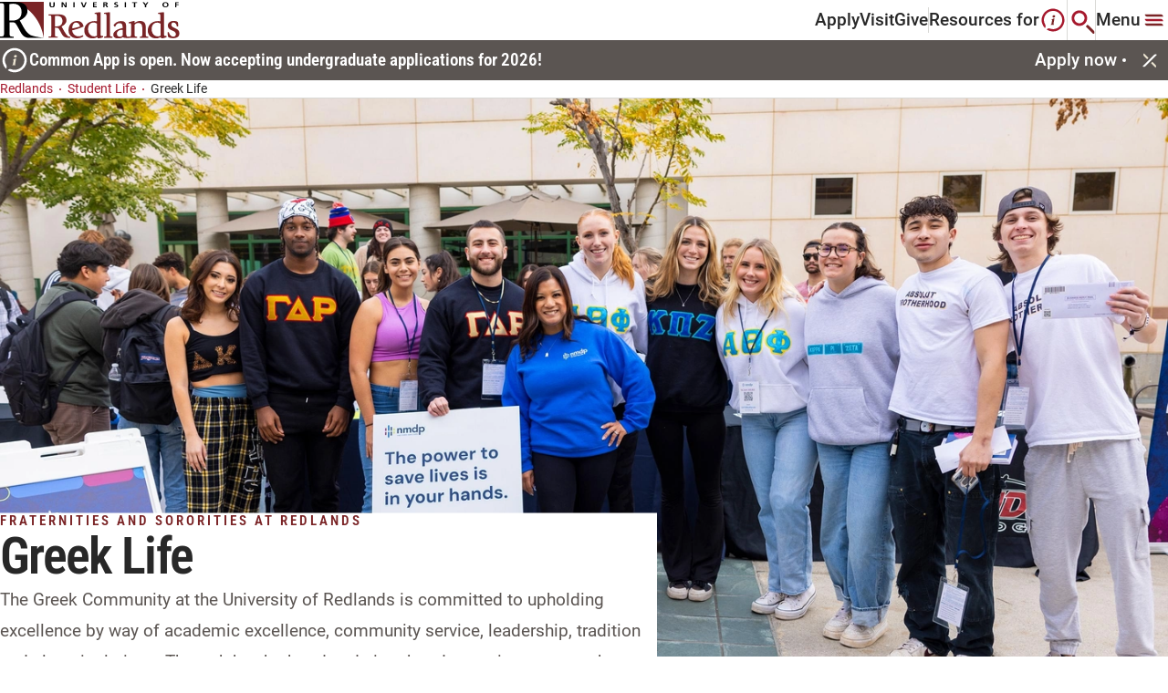

--- FILE ---
content_type: text/html; charset=utf-8
request_url: https://www.redlands.edu/student-life/community/greek-life
body_size: 14406
content:


<!DOCTYPE html>

<!--  -->

<html lang="en" class="">
<head>
    <meta charset="utf-8">
    <meta http-equiv="X-UA-Compatible" content="IE=edge">
    <meta name="viewport" content="width=device-width, initial-scale=1, maximum-scale=1">
    

    <link href="https://www.redlands.edu/student-life/community/greek-life" rel="canonical" />
        <title>Greek Life</title>
<meta name="description" content="Since 1909, students have found brotherhood and sisterhood in the local Greek sororities and fraternities. " />

    <meta property="og:title" content="Greek Life">
<meta property="og:type" content="article">
<meta property="og:url" content="https://www.redlands.edu/student-life/community/greek-life">
<meta property="og:image" content="https://www.redlands.edu/images/redlands-logo.svg">
<meta property="og:image:secure_url" content="https://www.redlands.edu/images/redlands-logo.svg">
<meta property="og:description" content="Since 1909, students have found brotherhood and sisterhood in the local Greek sororities and fraternities. ">
<meta property="og:locale" content="en">


    <link rel="icon" href="/icons/episerver.png" type="image/x-icon" />
    <link rel="shortcut icon" href="/icons/episerver.png" type="image/x-icon" />
    <link rel="preconnect" href="https://fonts.googleapis.com" />
    <link rel="preconnect" href="https://fonts.gstatic.com" crossorigin />
    <link href="https://fonts.googleapis.com/css2?family=Open+Sans:wght@400;700&family=Titillium+Web:wght@700&display=swap" rel="stylesheet" />
    
            <link rel="stylesheet" href="/css/styles.css?v=20251112.001" type="text/css" />


    <link rel="apple-touch-icon" sizes="180x180" href="/apple-touch-icon.png">
<link rel="icon" type="image/png" sizes="32x32" href="/favicon-32x32.png">
<link rel="icon" type="image/png" sizes="16x16" href="/favicon-16x16.png">
<link rel="icon" type="image/ico" href="/favicon.png" />
<link rel="manifest" href="/site.webmanifest">
<link rel="mask-icon" href="/safari-pinned-tab.svg" color="#ffffff">
<link rel="shortcut icon" href="/favicon.png" />
<meta name="msapplication-TileColor" content="#ffffff">
<meta name="theme-color" content="#ffffff">

    
    

    <script>
!function(T,l,y){var S=T.location,k="script",D="instrumentationKey",C="ingestionendpoint",I="disableExceptionTracking",E="ai.device.",b="toLowerCase",w="crossOrigin",N="POST",e="appInsightsSDK",t=y.name||"appInsights";(y.name||T[e])&&(T[e]=t);var n=T[t]||function(d){var g=!1,f=!1,m={initialize:!0,queue:[],sv:"5",version:2,config:d};function v(e,t){var n={},a="Browser";return n[E+"id"]=a[b](),n[E+"type"]=a,n["ai.operation.name"]=S&&S.pathname||"_unknown_",n["ai.internal.sdkVersion"]="javascript:snippet_"+(m.sv||m.version),{time:function(){var e=new Date;function t(e){var t=""+e;return 1===t.length&&(t="0"+t),t}return e.getUTCFullYear()+"-"+t(1+e.getUTCMonth())+"-"+t(e.getUTCDate())+"T"+t(e.getUTCHours())+":"+t(e.getUTCMinutes())+":"+t(e.getUTCSeconds())+"."+((e.getUTCMilliseconds()/1e3).toFixed(3)+"").slice(2,5)+"Z"}(),iKey:e,name:"Microsoft.ApplicationInsights."+e.replace(/-/g,"")+"."+t,sampleRate:100,tags:n,data:{baseData:{ver:2}}}}var h=d.url||y.src;if(h){function a(e){var t,n,a,i,r,o,s,c,u,p,l;g=!0,m.queue=[],f||(f=!0,t=h,s=function(){var e={},t=d.connectionString;if(t)for(var n=t.split(";"),a=0;a<n.length;a++){var i=n[a].split("=");2===i.length&&(e[i[0][b]()]=i[1])}if(!e[C]){var r=e.endpointsuffix,o=r?e.location:null;e[C]="https://"+(o?o+".":"")+"dc."+(r||"services.visualstudio.com")}return e}(),c=s[D]||d[D]||"",u=s[C],p=u?u+"/v2/track":d.endpointUrl,(l=[]).push((n="SDK LOAD Failure: Failed to load Application Insights SDK script (See stack for details)",a=t,i=p,(o=(r=v(c,"Exception")).data).baseType="ExceptionData",o.baseData.exceptions=[{typeName:"SDKLoadFailed",message:n.replace(/\./g,"-"),hasFullStack:!1,stack:n+"\nSnippet failed to load ["+a+"] -- Telemetry is disabled\nHelp Link: https://go.microsoft.com/fwlink/?linkid=2128109\nHost: "+(S&&S.pathname||"_unknown_")+"\nEndpoint: "+i,parsedStack:[]}],r)),l.push(function(e,t,n,a){var i=v(c,"Message"),r=i.data;r.baseType="MessageData";var o=r.baseData;return o.message='AI (Internal): 99 message:"'+("SDK LOAD Failure: Failed to load Application Insights SDK script (See stack for details) ("+n+")").replace(/\"/g,"")+'"',o.properties={endpoint:a},i}(0,0,t,p)),function(e,t){if(JSON){var n=T.fetch;if(n&&!y.useXhr)n(t,{method:N,body:JSON.stringify(e),mode:"cors"});else if(XMLHttpRequest){var a=new XMLHttpRequest;a.open(N,t),a.setRequestHeader("Content-type","application/json"),a.send(JSON.stringify(e))}}}(l,p))}function i(e,t){f||setTimeout(function(){!t&&m.core||a()},500)}var e=function(){var n=l.createElement(k);n.src=h;var e=y[w];return!e&&""!==e||"undefined"==n[w]||(n[w]=e),n.onload=i,n.onerror=a,n.onreadystatechange=function(e,t){"loaded"!==n.readyState&&"complete"!==n.readyState||i(0,t)},n}();y.ld<0?l.getElementsByTagName("head")[0].appendChild(e):setTimeout(function(){l.getElementsByTagName(k)[0].parentNode.appendChild(e)},y.ld||0)}try{m.cookie=l.cookie}catch(p){}function t(e){for(;e.length;)!function(t){m[t]=function(){var e=arguments;g||m.queue.push(function(){m[t].apply(m,e)})}}(e.pop())}var n="track",r="TrackPage",o="TrackEvent";t([n+"Event",n+"PageView",n+"Exception",n+"Trace",n+"DependencyData",n+"Metric",n+"PageViewPerformance","start"+r,"stop"+r,"start"+o,"stop"+o,"addTelemetryInitializer","setAuthenticatedUserContext","clearAuthenticatedUserContext","flush"]),m.SeverityLevel={Verbose:0,Information:1,Warning:2,Error:3,Critical:4};var s=(d.extensionConfig||{}).ApplicationInsightsAnalytics||{};if(!0!==d[I]&&!0!==s[I]){var c="onerror";t(["_"+c]);var u=T[c];T[c]=function(e,t,n,a,i){var r=u&&u(e,t,n,a,i);return!0!==r&&m["_"+c]({message:e,url:t,lineNumber:n,columnNumber:a,error:i}),r},d.autoExceptionInstrumented=!0}return m}(y.cfg);function a(){y.onInit&&y.onInit(n)}(T[t]=n).queue&&0===n.queue.length?(n.queue.push(a),n.trackPageView({})):a()}(window,document,{src: "https://js.monitor.azure.com/scripts/b/ai.2.gbl.min.js", crossOrigin: "anonymous", cfg: {instrumentationKey: '1e94afcb-2c5f-4413-97ca-0970de92dc3f', disableCookiesUsage: false }});
</script>


        <script type='text/javascript'>
            var zaius = window['zaius'] || (window['zaius'] = []); zaius.methods = ["initialize", "onload", "customer", "entity", "event", "subscribe", "unsubscribe", "consent", "identify", "anonymize", "dispatch"]; zaius.factory = function (e) { return function () { var t = Array.prototype.slice.call(arguments); t.unshift(e); zaius.push(t); return zaius } }; (function () { for (var i = 0; i < zaius.methods.length; i++) { var method = zaius.methods[i]; zaius[method] = zaius.factory(method) } var e = document.createElement("script"); e.type = "text/javascript"; e.async = true; e.src = ("https:" === document.location.protocol ? "https://" : "http://") + "d1igp3oop3iho5.cloudfront.net/v2/G2674MoH4GK9CDqnK-fa8w/zaius-min.js"; var t = document.getElementsByTagName("script")[0]; t.parentNode.insertBefore(e, t) })();
            zaius.event('pageview');
        </script>

    
    <script>(function(w,d,s,l,i){w[l]=w[l]||[];w[l].push({'gtm.start':
new Date().getTime(),event:'gtm.js'});var f=d.getElementsByTagName(s)[0],
j=d.createElement(s),dl=l!='dataLayer'?'&l='+l:'';j.async=true;j.src=
'https://www.googletagmanager.com/gtm.js?id='+i+dl;f.parentNode.insertBefore(j,f);
})(window,document,'script','dataLayer','GTM-PKBH2Q8');</script>
<script type="text/javascript">
    (function(c,l,a,r,i,t,y){
        c[a]=c[a]||function(){(c[a].q=c[a].q||[]).push(arguments)};
        t=l.createElement(r);t.async=1;t.src="https://www.clarity.ms/tag/"+i;
        y=l.getElementsByTagName(r)[0];y.parentNode.insertBefore(t,y);
    })(window, document, "clarity", "script", "ovghb0jmro");
</script>
<script async="async" src="https://admissions.redlands.edu/ping">/**/</script>
<script async="async" src="https://gpe.redlands.edu/ping">/**/</script>
<script type="text/javascript">
    window.addEventListener("CookiebotOnConsentReady", () => {
    if ("clarity" in window)
      window.clarity("consent", Cookiebot.consent.statistics);
  })
</script>
<meta name="google-site-verification" content="5JoHUXSr_PwkPbYhObs6Dft1wYoLBDXhujQFj4dBmUg" />
<meta name="google-site-verification" content="kIok3P8QjO2w3bDcYKVhpDvXZfioZOcaxDeyg5A5-so" />

    
    

</head>
<body graph-env="prd" data-timezone="Pacific Standard Time" data-list-error-message="It looks like a browser blocker or privacy tool is preventing content from loading. Please disable it or add redlands.edu to your exceptions list to continue." style="">
    <a href="#main" class="skip">Skip To</a>
	




<div class="loading-box" style="display: none">
    <div class="loader"></div>
</div>







<header class="header container" data-module="header">
        <a href="/" class="header__logo-container">

        <img src="/images/redlands-logo.svg" alt="redlands-logo" loading="lazy" class="header__logo lazyload">

        </a>

    <div class="header__inner-container">
            <nav class="header__nav-links-container">
                    <a class="header__nav-link" href="/admissions-and-aid/apply">
                        Apply
                    </a>
                    <a class="header__nav-link" href="/plan-a-visit">
                        Visit
                    </a>
                    <a class="header__nav-link" href="/giving">
                        Give
                    </a>
            </nav>

            <button class="btn header__resources-btn" aria-haspopup="true" aria-expanded="false" aria-controls="resources-menu">
                Resources for
                    <svg viewBox="0 0 27 27" role="presentation" >
                        <use xlink:href="#resources-header"></use>
                    </svg>
            </button>

        <button href="#" class="btn header__search-btn" aria-label="Search" aria-haspopup="true" aria-expanded="false" aria-controls="search-menu">
            <svg viewBox="0 0 28 28" role="presentation">
                <use xlink:href="#search-header"></use>
            </svg>
        </button>

        <button href="#" class="btn header__mega-menu-btn" aria-label="Main Menu" aria-haspopup="true" aria-expanded="false" aria-controls="mega-menu">
                <span class="main-menu-label">Menu</span>
            <svg viewBox="0 0 32 32" role="presentation">
                <use xlink:href="#megamenu-header"></use>
            </svg>
        </button>

        

<section class="mega-menu" id="mega-menu">
    <div class="mega-menu__content">
	    <div class="mega-menu__content-left">
		    <div class="mega-menu__item-indicator-decorator">
			    <span class="mega-menu__item-indicator-inner"></span>
			    <span class="mega-menu__item-indicator-outer"></span>
		    </div>
		    <div class="mega-menu__content-left-upper">
			    <div class="mega-menu__search-container">
					    <form action="/search">
						    <input type="text" class="mega-menu__search-input" aria-label="Search Input" placeholder="Enter Search Term">
						    <button class="btn mega-menu__search-btn" aria-label="Search">
							    <svg viewBox="0 0 24 24" class="mega-menu__search-svg" role="presentation">
								    <use xlink:href="#search"/>
							    </svg>
						    </button>
					    </form>
			    </div>
			    <button class="mega-menu__close" aria-label="Close">
				    <svg viewBox="0 0 32 32" role="presentation">
					    <use xlink:href="#close"/>
				    </svg>
			    </button>
		    </div>
			    <ul class="mega-menu__item-container">
					    <li class="mega-menu__item">
						    <button aria-expanded="false" aria-controls="mega-menu-academics" aria-label="Academics"
						            class="btn btn-mega-menu-trigger">
							    Academics
							    <svg viewBox="0 0 24 24" role="presentation">
								    <use xlink:href="#chevron-right"/>
							    </svg>
						    </button>
						    <div class="mega-menu__item-panel" id="mega-menu-academics">
							    <button class="btn mega-menu__back-to-btn">
								    <svg viewBox="0 0 16 16" role="presentation">
									    <use xlink:href="#chevron-left"/>
								    </svg>
								    Back to 
							    </button>
								    <div class="mega-menu__item-panel-section">
									    <h4 class="mega-menu__title-panel">
										    Top Resources
									    </h4>



<a href="/academics" target="" 
   class="mega-menu__item-link animated-underline ">
    Academics Overview
</a>


<a href="/academics/browse-all-programs?orderBy=&quot;A-Z&quot;&amp;searchTerm=&quot;&quot;&amp;facets=[{&quot;id&quot;:&quot;ProgramTypeFacet&quot;,&quot;value&quot;:[&quot;559&quot;]},{&quot;id&quot;:&quot;AreaOfStudyFacet&quot;,&quot;value&quot;:null},{&quot;id&quot;:&quot;CampusLocationFacet&quot;,&quot;value&quot;:null},{&quot;id&quot;:&quot;LocationFacet&quot;,&quot;value&quot;:null}]&amp;pagination={&quot;skip&quot;:0,&quot;limit&quot;:10,&quot;total&quot;:60}&amp;_from=&quot;_ProgramsAndCerts&quot;" target="" 
   class="mega-menu__item-link animated-underline ">
    Find Your Program
</a>


<a href="/academics/colleges-and-schools" target="" 
   class="mega-menu__item-link animated-underline ">
    Colleges and Schools
</a>


<a href="/offices-directory/offices/registrars-office/academic-calendar" target="" 
   class="mega-menu__item-link animated-underline ">
    Academic Calendar
</a>


<a href="/offices-directory?orderBy=&quot;A-Z&quot;&amp;searchTerm=&quot;&quot;&amp;facets=[{&quot;id&quot;:&quot;ServiceTypeFacet&quot;,&quot;value&quot;:[&quot;11315&quot;]}]&amp;pagination={&quot;skip&quot;:0,&quot;limit&quot;:12,&quot;total&quot;:44}&amp;_from=&quot;_OfficeAndServices&quot;" target="" 
   class="mega-menu__item-link animated-underline ">
    Academic Departments
</a>


<a href="/academics/colleges-and-schools/college-of-arts-and-sciences/corefour" target="" 
   class="mega-menu__item-link animated-underline ">
    Core Four
</a>


<a href="/offices-directory/offices/registrars-office" target="" 
   class="mega-menu__item-link animated-underline ">
    Registrar
</a>


<a href="/offices-directory/offices/armacost-library" target="" 
   class="mega-menu__item-link animated-underline ">
    Library
</a>


<a href="/offices-directory/offices/student-success-center" target="" 
   class="mega-menu__item-link animated-underline ">
    Student Success Center
</a>


<a href="/resources/student-resources" target="" 
   class="mega-menu__item-link animated-underline ">
    Student Resources
</a>								    </div>
								    <div class="mega-menu__item-panel-section">
									    <h4 class="mega-menu__title-panel">
										    Colleges and Schools
									    </h4>



<a href="/academics/colleges-and-schools/college-of-arts-and-sciences" target="" 
   class="mega-menu__item-link animated-underline ">
    College of Arts and Sciences
</a>


<a href="/academics/colleges-and-schools/school-of-business-and-society" target="" 
   class="mega-menu__item-link animated-underline ">
    School of Business &amp; Society
</a>


<a href="/academics/colleges-and-schools/school-of-education" target="" 
   class="mega-menu__item-link animated-underline ">
    School of Education
</a>


<a href="/academics/colleges-and-schools/san-francisco-theological-seminary" target="" 
   class="mega-menu__item-link animated-underline ">
    San Francisco Theological Seminary
</a>


<a href="/academics/colleges-and-schools/woodbury-university" target="" 
   class="mega-menu__item-link animated-underline ">
    Woodbury University
</a>


<a href="/academics/colleges-and-schools/school-of-business-and-society/presidio-center-for-sustainable-solutions" target="" 
   class="mega-menu__item-link animated-underline ">
    Presidio Center for Sustainable Solutions
</a>								    </div>
						    </div>
					    </li>
					    <li class="mega-menu__item">
						    <button aria-expanded="false" aria-controls="mega-menu-admissions_&amp;_aid" aria-label="Admissions &amp; Aid"
						            class="btn btn-mega-menu-trigger">
							    Admissions &amp; Aid
							    <svg viewBox="0 0 24 24" role="presentation">
								    <use xlink:href="#chevron-right"/>
							    </svg>
						    </button>
						    <div class="mega-menu__item-panel" id="mega-menu-admissions_&amp;_aid">
							    <button class="btn mega-menu__back-to-btn">
								    <svg viewBox="0 0 16 16" role="presentation">
									    <use xlink:href="#chevron-left"/>
								    </svg>
								    Back to 
							    </button>
								    <div class="mega-menu__item-panel-section">
									    <h4 class="mega-menu__title-panel">
										    Top Resources
									    </h4>



<a href="/admissions-and-aid" target="" 
   class="mega-menu__item-link animated-underline ">
    Admissions &amp; Aid
</a>


<a href="/admissions-and-aid/first-year" target="" 
   class="mega-menu__item-link animated-underline ">
    First-year students
</a>


<a href="/admissions-and-aid/first-year/admitted-students" target="" 
   class="mega-menu__item-link animated-underline ">
    First-year admitted students
</a>


<a href="/admissions-and-aid/transfer" target="" 
   class="mega-menu__item-link animated-underline ">
    Transfer students
</a>


<a href="/admissions-and-aid/graduate" target="" 
   class="mega-menu__item-link animated-underline ">
    Graduate students
</a>


<a href="/admissions-and-aid/international" target="" 
   class="mega-menu__item-link animated-underline ">
    International students
</a>


<a href="/admissions-and-aid/student-financial-services" target="" 
   class="mega-menu__item-link animated-underline ">
    Student Financial Services
</a>								    </div>
						    </div>
					    </li>
					    <li class="mega-menu__item">
						    <button aria-expanded="false" aria-controls="mega-menu-student_life" aria-label="Student Life"
						            class="btn btn-mega-menu-trigger">
							    Student Life
							    <svg viewBox="0 0 24 24" role="presentation">
								    <use xlink:href="#chevron-right"/>
							    </svg>
						    </button>
						    <div class="mega-menu__item-panel" id="mega-menu-student_life">
							    <button class="btn mega-menu__back-to-btn">
								    <svg viewBox="0 0 16 16" role="presentation">
									    <use xlink:href="#chevron-left"/>
								    </svg>
								    Back to 
							    </button>
								    <div class="mega-menu__item-panel-section">
									    <h4 class="mega-menu__title-panel">
										    Top Resources
									    </h4>



<a href="/student-life" target="" 
   class="mega-menu__item-link animated-underline ">
    Life at Redlands
</a>


<a href="/student-life/community/new-student-experience" target="" 
   class="mega-menu__item-link animated-underline ">
    New Student Experience
</a>


<a href="/student-life/residence-life-and-housing" target="" 
   class="mega-menu__item-link animated-underline ">
    Living on campus
</a>


<a href="/student-life/student-resources/diversity-on-campus" target="" 
   class="mega-menu__item-link animated-underline ">
    Diversity on campus
</a>


<a href="/student-life/community/clubs-and-organizations" target="" 
   class="mega-menu__item-link animated-underline ">
    Clubs &amp; Orgs
</a>


<a href="/student-life/community/athletics" target="" 
   class="mega-menu__item-link animated-underline ">
    Athletics
</a>


<a href="/student-life/community/community-service-learning" target="" 
   class="mega-menu__item-link animated-underline ">
    Community service learning
</a>								    </div>
								    <div class="mega-menu__item-panel-section">
									    <h4 class="mega-menu__title-panel">
										    Support Resources
									    </h4>



<a href="/student-life/student-resources/accessibility" target="" 
   class="mega-menu__item-link animated-underline ">
    Accessibility resources
</a>


<a href="/student-life/career-prep" target="" 
   class="mega-menu__item-link animated-underline ">
    Career prep and development
</a>


<a href="/student-life/student-resources/wellness-support" target="" 
   class="mega-menu__item-link animated-underline ">
    Wellness support
</a>


<a href="/student-life/student-resources/tutoring-services" target="" 
   class="mega-menu__item-link animated-underline ">
    Tutoring services
</a>


<a href="/student-life/student-resources/student-success" target="" 
   class="mega-menu__item-link animated-underline ">
    Student success and academic resources
</a>								    </div>
						    </div>
					    </li>
					    <li class="mega-menu__item">
						    <button aria-expanded="false" aria-controls="mega-menu-plan_a_visit" aria-label="Plan a Visit"
						            class="btn btn-mega-menu-trigger">
							    Plan a Visit
							    <svg viewBox="0 0 24 24" role="presentation">
								    <use xlink:href="#chevron-right"/>
							    </svg>
						    </button>
						    <div class="mega-menu__item-panel" id="mega-menu-plan_a_visit">
							    <button class="btn mega-menu__back-to-btn">
								    <svg viewBox="0 0 16 16" role="presentation">
									    <use xlink:href="#chevron-left"/>
								    </svg>
								    Back to 
							    </button>
								    <div class="mega-menu__item-panel-section">
									    <h4 class="mega-menu__title-panel">
										    Top Resources
									    </h4>



<a href="/plan-a-visit" target="" 
   class="mega-menu__item-link animated-underline ">
    Visit Redlands
</a>


<a href="https://www.youvisit.com/tour/redlands?utm_medium=web&amp;utm_campaign=redlands_edu&amp;utm_source=redlands_edu" target="_blank" 
   class="mega-menu__item-link animated-underline external-link">
    Experience the 360&#xB0; Virtual Tour
	    <svg viewBox="0 0 16 16" role="presentation">
		    <use xlink:href="#external"></use>
	    </svg>
</a>


<a href="/plan-a-visit/the-college-tour" target="" 
   class="mega-menu__item-link animated-underline ">
    Watch the College Tour
</a>


<a href="/plan-a-visit/group-visits" target="" 
   class="mega-menu__item-link animated-underline ">
    Group Visits
</a>


<a href="/plan-a-visit/bulldog-ambassadors" target="" 
   class="mega-menu__item-link animated-underline ">
    Meet the Bulldog ambassadors
</a>


<a href="/about/city-of-redlands" target="" 
   class="mega-menu__item-link animated-underline ">
    Discover the City of Redlands
</a>


<a href="https://campusmap.redlands.edu/" target="_blank" 
   class="mega-menu__item-link animated-underline external-link">
    Campus map
	    <svg viewBox="0 0 16 16" role="presentation">
		    <use xlink:href="#external"></use>
	    </svg>
</a>								    </div>
						    </div>
					    </li>

					    <li class="mega-menu__utility-link-container">
						    
		<a href="/events"
		   class="mega-menu__utility-link animated-underline ">
			Events
		</a>
		<a href="https://my.redlands.edu/?utm_medium=redlands&amp;utm_source=gnav&amp;utm_content=quick"
		   class="mega-menu__utility-link animated-underline external-link">
			MyRedlands
				<svg viewBox="0 0 16 16" role="presentation">
					<use xlink:href="#external" />
				</svg>
		</a>
		<a href="/bulldog-bites"
		   class="mega-menu__utility-link animated-underline ">
			News
		</a>
		<a href="/faculty-and-staff-directory"
		   class="mega-menu__utility-link animated-underline ">
			Faculty &amp; Staff Directory
		</a>
		<a href="https://goredlands.com/"
		   class="mega-menu__utility-link animated-underline external-link">
			Athletics
				<svg viewBox="0 0 16 16" role="presentation">
					<use xlink:href="#external" />
				</svg>
		</a>
		<a href="https://campusmap.redlands.edu/?id=1111" target="_blank"
		   class="mega-menu__utility-link animated-underline external-link">
			Campus Map
				<svg viewBox="0 0 16 16" role="presentation">
					<use xlink:href="#external" />
				</svg>
		</a>

					    </li>

					    <li class="mega-menu__social-links-container">
						    <div class="social-media-links">
							    


<a href="https://www.facebook.com/universityofredlands/" class="social-icon-link" title="facebook" 
   target="_blank" rel="noopener">
    <svg viewBox="0 0 24 24" role="presentation">
        <use xlink:href="#facebook"></use>
    </svg>
</a>

<a href="https://www.instagram.com/universityofredlands/" class="social-icon-link" title="instagram" 
   target="_blank" rel="noopener">
    <svg viewBox="0 0 24 24" role="presentation">
        <use xlink:href="#instagram"></use>
    </svg>
</a>

<a href="https://www.linkedin.com/school/universityofredlands/" class="social-icon-link" title="linkedin" 
   target="_blank" rel="noopener">
    <svg viewBox="0 0 24 24" role="presentation">
        <use xlink:href="#linkedin"></use>
    </svg>
</a>

<a href="https://www.tiktok.com/@theuniversityofredlands" class="social-icon-link" title="tiktok" 
   target="_blank" rel="noopener">
    <svg viewBox="0 0 24 24" role="presentation">
        <use xlink:href="#tiktok"></use>
    </svg>
</a>

<a href="https://www.youtube.com/@UniversityofRedlands" class="social-icon-link" title="youtube" 
   target="_blank" rel="noopener">
    <svg viewBox="0 0 24 24" role="presentation">
        <use xlink:href="#youtube"></use>
    </svg>
</a>
						    </div>
					    </li>

					    <li class="mega-menu__main-cta-container">
								<a href="/admissions-and-aid/apply"
								   class="btn btn--primary mega-menu__main-cta">
									Apply
								</a>
								<a href="/plan-a-visit"
								   class="btn btn--secondary btn--outline mega-menu__main-cta">
									Visit
								</a>
								<a href="/giving"
								   class="btn btn--secondary btn--outline mega-menu__main-cta">
									Give
								</a>
					    </li>
			    </ul>
		    <div class="mega-menu__resources-btn-container">
			    <svg viewBox="0 0 27 27" role="presentation">
				    <use xlink:href="#resources-header"/>
			    </svg>
			    <button class="btn mega-menu__resources-btn">Resources for</button>
		    </div>
	    </div>
	    
	    <div class="mega-menu__content-right">
	        

    <div class="mega-menu__about-container">
	    <h4 class="mega-menu__about-title">About Redlands</h4>
			<a class="mega-menu__about-card" href="/about">
				<div class="picture">







    <picture  class="mega-menu__about-card-image">

        <img src="/cdn-cgi/image/quality=95,fit=cover/contentassets/7c35a207b33f4d3cbe5221b5e0b5f8e5/media-teaser---uofr-commencement-ceremony-1.png"
         alt="University of Redlands graduates walking by during the commencement ceremony." loading="lazy" title="University of Redlands graduates walking by during the commencement ceremony." width="208" height="150" srcset="/cdn-cgi/image/quality=95,fit=cover,width=416,height=300,dpr=1,format=webp/contentassets/7c35a207b33f4d3cbe5221b5e0b5f8e5/media-teaser---uofr-commencement-ceremony-1.png 1x, /cdn-cgi/image/quality=95,fit=cover,width=832,height=600,dpr=2,format=webp/contentassets/7c35a207b33f4d3cbe5221b5e0b5f8e5/media-teaser---uofr-commencement-ceremony-1.png 2x" />
    </picture>

				</div>
				<div class="mega-menu__about-content">
					<h5 class="mega-menu__about-content-title">
						About | University of Redlands
						<div class="btn-decorator">
							<span class="btn-decorator-inner"></span>
							<span class="btn-decorator-outer"></span>
						</div>
					</h5>
					<p class="mega-menu__about-copy">
						Discover more about the University of Redlands.
					</p>
				</div>
			</a>
			<a class="mega-menu__about-card" href="/about/history">
				<div class="picture">







    <picture  class="mega-menu__about-card-image">

        <img src="/cdn-cgi/image/quality=95,fit=cover/contentassets/e59b3c50623f4d6e852304e335066e25/image-card---bulldog-mascot-statue.jpg"
         alt="Bulldog statue standing during a sunset." loading="lazy" title="Bulldog statue standing during a sunset." width="208" height="150" srcset="/cdn-cgi/image/quality=95,fit=cover,width=416,height=300,dpr=1,format=webp/contentassets/e59b3c50623f4d6e852304e335066e25/image-card---bulldog-mascot-statue.jpg 1x, /cdn-cgi/image/quality=95,fit=cover,width=832,height=600,dpr=2,format=webp/contentassets/e59b3c50623f4d6e852304e335066e25/image-card---bulldog-mascot-statue.jpg 2x" />
    </picture>

				</div>
				<div class="mega-menu__about-content">
					<h5 class="mega-menu__about-content-title">
						History of University of Redlands
						<div class="btn-decorator">
							<span class="btn-decorator-inner"></span>
							<span class="btn-decorator-outer"></span>
						</div>
					</h5>
					<p class="mega-menu__about-copy">
						Founded in 1907, the U of R community celebrates 100&#x2B; years of legacy and educational impact.
					</p>
				</div>
			</a>
			<a class="mega-menu__about-card" href="/about/missions-and-values">
				<div class="picture">







    <picture  class="mega-menu__about-card-image">

        <img src="/cdn-cgi/image/quality=95,fit=cover/contentassets/451c3fb7c4d844efaa0a2491f28bf49d/media-teaser---graduate-commencement.png"
         alt="Graduate raising their diploma in celebration." loading="lazy" title="Graduate raising their diploma in celebration." width="208" height="150" srcset="/cdn-cgi/image/quality=95,fit=cover,width=416,height=300,dpr=1,format=webp/contentassets/451c3fb7c4d844efaa0a2491f28bf49d/media-teaser---graduate-commencement.png 1x, /cdn-cgi/image/quality=95,fit=cover,width=832,height=600,dpr=2,format=webp/contentassets/451c3fb7c4d844efaa0a2491f28bf49d/media-teaser---graduate-commencement.png 2x" />
    </picture>

				</div>
				<div class="mega-menu__about-content">
					<h5 class="mega-menu__about-content-title">
						Mission and Values | University of Redlands
						<div class="btn-decorator">
							<span class="btn-decorator-inner"></span>
							<span class="btn-decorator-outer"></span>
						</div>
					</h5>
					<p class="mega-menu__about-copy">
						Learn about our mission, vision, and values.
					</p>
				</div>
			</a>
    </div>


        </div>
    </div>
</section>

        

<section class="search-menu" id="search-menu">
	<button class="search-menu__close" aria-label="Close Search menu">
		<svg viewBox="0 0 32 32" role="presentation">
			<use xlink:href="#close"></use>
		</svg>
	</button>
	<div class="search-menu__content">
			<div class="search-menu__header">
				<h4 class="search-menu__heading">Search Redlands</h4>
				<div class="search-menu__search-container">
                    <form action="/search">
						<label for="search-term" class="sr-only">Enter Search Term</label>
						<input type="text" id="search-term" class="search-menu__search-input" placeholder="Enter Search Term" name="search-term">
	                    <button type="submit" class="btn search-menu__search-btn" aria-label="Search button">
                            <svg viewBox="0 0 24 24" class="mega-menu__search-svg" role="presentation">
                                <use xlink:href="#search"></use>
                            </svg>
                        </button>
                    </form>
				</div>
			</div>
			<div class="search-menu__resources-content">
				<h5 class="search-menu__resources-heading">Featured Resources</h5>
				<div class="search-menu__resources-cta-container">
						<a href="/admissions-and-aid"
						   class="btn btn--primary btn--outline">
							Admissions
							<span class="btn-decorator">
								<span class="btn-decorator-inner"></span>
								<span class="btn-decorator-outer"></span>
							</span>
						</a>
						<a href="/alumni"
						   class="btn btn--primary btn--outline">
							Alumni
							<span class="btn-decorator">
								<span class="btn-decorator-inner"></span>
								<span class="btn-decorator-outer"></span>
							</span>
						</a>
						<a href="/events"
						   class="btn btn--primary btn--outline">
							Events
							<span class="btn-decorator">
								<span class="btn-decorator-inner"></span>
								<span class="btn-decorator-outer"></span>
							</span>
						</a>
						<a href="https://campusmap.redlands.edu/?id=1111#!ct/67533,24800,67534,67535?s/" target="_blank"
						   class="btn btn--primary btn--outline">
							Campus Map
							<span class="btn-decorator">
								<span class="btn-decorator-inner"></span>
								<span class="btn-decorator-outer"></span>
							</span>
						</a>
				</div>
			</div>
	</div>
</section>





<section class="resources-menu" id="resources-menu">
	<button class="resources-menu__close" aria-label="resources menu">
		<svg viewBox="0 0 32 32" role="presentation">
			<use xlink:href="#close"></use>
		</svg>
	</button>
	<div class="resources-menu__content">
        <div class="resources-menu__content-left">
            <div class="resources-menu__item-indicator-decorator">
                <span class="resources-menu__item-indicator-inner"></span>
                <span class="resources-menu__item-indicator-outer"></span>
            </div>
            <div class="resources-menu__heading-close">
                <div class="resources-menu__heading-container">
                    <svg viewBox="0 0 27 28" role="presentation">
                        <use xlink:href="#resources-header"></use>
                    </svg>
                    <p class="resources-menu__heading-label">Resources for</p>
                </div>
            </div>
                <ul class="resources-menu__item-container" data-is-collapsable="true">
                        <li href="#" class="resources-menu__item">
                            <button aria-label="Incoming Students" aria-expanded="false"
                                    aria-controls="resources-incoming_students"
                                    class="btn btn-resources-menu-trigger accordion__item-trigger">
                                Incoming Students
                                <svg class="accordion__item-up" role="presentation">
                                    <use xlink:href="#chevron-up"></use>
                                </svg>
                                <svg class="accordion__item-down" role="presentation">
                                    <use xlink:href="#chevron-down"></use>
                                </svg>
                            </button>
                            <div class="resources-menu__item-panel accordion__item-panel" id="resources-incoming_students">
                                    <div class="resources-menu__item-panel-section">
                                        <h4 class="resources-menu__title-panel">
                                            Top Resources
                                        </h4>


<a href="/academics" target="" 
   class="resources-menu__item-link animated-underline ">
    Academics Overview
</a>

<a href="/academics/browse-all-programs" target="" 
   class="resources-menu__item-link animated-underline ">
    Find Your Program
</a>

<a href="/resources/bulldog-bundle" target="" 
   class="resources-menu__item-link animated-underline ">
    Bulldog Bundle
</a>

<a href="/student-life/community/new-student-experience" target="" 
   class="resources-menu__item-link animated-underline ">
    New Student Experience
</a>

<a href="https://library.redlands.edu/home/?utm_medium=redlands&amp;utm_source=gnav&amp;utm_content=foot" target="" 
   class="resources-menu__item-link animated-underline external-link">
    Library
	    <svg viewBox="0 0 16 16" role="presentation">
		    <use xlink:href="#external"></use>
	    </svg>
</a>

<a href="https://redlands.bncollege.com/" target="_blank" 
   class="resources-menu__item-link animated-underline external-link">
    University Bookstore
	    <svg viewBox="0 0 16 16" role="presentation">
		    <use xlink:href="#external"></use>
	    </svg>
</a>

<a href="https://campusmap.redlands.edu/?id=1111" target="" 
   class="resources-menu__item-link animated-underline external-link">
    Campus map
	    <svg viewBox="0 0 16 16" role="presentation">
		    <use xlink:href="#external"></use>
	    </svg>
</a>

<a href="/student-life/residence-life-and-housing" target="" 
   class="resources-menu__item-link animated-underline ">
    Residence Life and Housing
</a>

<a href="/admissions-and-aid/student-financial-services" target="" 
   class="resources-menu__item-link animated-underline ">
    Student Financial Services
</a>                                    </div>
                            </div>
                        </li>
                        <li href="#" class="resources-menu__item">
                            <button aria-label="Current Undergraduate" aria-expanded="false"
                                    aria-controls="resources-current_undergraduate"
                                    class="btn btn-resources-menu-trigger accordion__item-trigger">
                                Current Undergraduate
                                <svg class="accordion__item-up" role="presentation">
                                    <use xlink:href="#chevron-up"></use>
                                </svg>
                                <svg class="accordion__item-down" role="presentation">
                                    <use xlink:href="#chevron-down"></use>
                                </svg>
                            </button>
                            <div class="resources-menu__item-panel accordion__item-panel" id="resources-current_undergraduate">
                                    <div class="resources-menu__item-panel-section">
                                        <h4 class="resources-menu__title-panel">
                                            Top Resources
                                        </h4>


<a href="/academics" target="" 
   class="resources-menu__item-link animated-underline ">
    Academic Overview
</a>

<a href="/academics/browse-all-programs" target="" 
   class="resources-menu__item-link animated-underline ">
    Find Your Program
</a>

<a href="https://redlands.instructure.com/" target="_blank" 
   class="resources-menu__item-link animated-underline external-link">
    Canvas Login
	    <svg viewBox="0 0 16 16" role="presentation">
		    <use xlink:href="#external"></use>
	    </svg>
</a>

<a href="/offices-directory/offices/office-of-career-and-professional-development" target="" 
   class="resources-menu__item-link animated-underline ">
    Career Development
</a>

<a href="/offices-directory/offices/information-technology-services" target="" 
   class="resources-menu__item-link animated-underline ">
    Information Technology Services
</a>

<a href="/student-life/residence-life-and-housing" target="" 
   class="resources-menu__item-link animated-underline ">
    Residence Life and Housing
</a>

<a href="https://uredlands.sharepoint.com/sites/myredlands" target="_blank" 
   class="resources-menu__item-link animated-underline external-link">
    MyRedlands
	    <svg viewBox="0 0 16 16" role="presentation">
		    <use xlink:href="#external"></use>
	    </svg>
</a>

<a href="/student-life/student-resources/wellness-support" target="" 
   class="resources-menu__item-link animated-underline ">
    Wellness support
</a>                                    </div>
                                    <div class="resources-menu__item-panel-section">
                                        <h4 class="resources-menu__title-panel">
                                            Academic Resources
                                        </h4>


<a href="/offices-directory/offices/registrars-office/academic-calendar" target="" 
   class="resources-menu__item-link animated-underline ">
    Academic calendar
</a>

<a href="http://catalog.redlands.edu/" target="_blank" 
   class="resources-menu__item-link animated-underline external-link">
    Course catalog
	    <svg viewBox="0 0 16 16" role="presentation">
		    <use xlink:href="#external"></use>
	    </svg>
</a>

<a href="/offices-directory/offices/registrars-office" target="" 
   class="resources-menu__item-link animated-underline ">
    Registrar
</a>

<a href="/student-life/student-resources/community-standards" target="" 
   class="resources-menu__item-link animated-underline ">
    Student handbook
</a>

<a href="https://library.redlands.edu/home/?utm_medium=redlands&amp;utm_source=gnav&amp;utm_content=foot" target="_blank" 
   class="resources-menu__item-link animated-underline external-link">
    Library
	    <svg viewBox="0 0 16 16" role="presentation">
		    <use xlink:href="#external"></use>
	    </svg>
</a>

<a href="/student-life/student-resources/tutoring-services" target="" 
   class="resources-menu__item-link animated-underline ">
    Tutoring Services
</a>                                    </div>
                                    <div class="resources-menu__item-panel-section">
                                        <h4 class="resources-menu__title-panel">
                                            Paying for School
                                        </h4>


<a href="/admissions-and-aid/student-financial-services/current-students" target="" 
   class="resources-menu__item-link animated-underline ">
    Financial Aid
</a>

<a href="https://colss-prod.ec.redlands.edu/Student" target="_blank" 
   class="resources-menu__item-link animated-underline external-link">
    Self-Service Portal
	    <svg viewBox="0 0 16 16" role="presentation">
		    <use xlink:href="#external"></use>
	    </svg>
</a>

<a href="/offices-directory/offices/student-employment" target="" 
   class="resources-menu__item-link animated-underline ">
    Student Employment
</a>

<a href="/admissions-and-aid/student-financial-services" target="" 
   class="resources-menu__item-link animated-underline ">
    Student Financial Services
</a>                                    </div>
                                    <div class="resources-menu__item-panel-section">
                                        <h4 class="resources-menu__title-panel">
                                            Emergencies
                                        </h4>


<a href="/emergency-information" target="" 
   class="resources-menu__item-link animated-underline ">
    Emergency Information
</a>

<a href="/student-life/student-resources/wellness-support/care-team" target="" 
   class="resources-menu__item-link animated-underline ">
    CARE Team
</a>

<a href="/offices-directory/offices/public-safety/bulldog-alert" target="" 
   class="resources-menu__item-link animated-underline ">
    Bulldog Alert
</a>                                    </div>
                            </div>
                        </li>
                        <li href="#" class="resources-menu__item">
                            <button aria-label="Current Graduate" aria-expanded="false"
                                    aria-controls="resources-current_graduate"
                                    class="btn btn-resources-menu-trigger accordion__item-trigger">
                                Current Graduate
                                <svg class="accordion__item-up" role="presentation">
                                    <use xlink:href="#chevron-up"></use>
                                </svg>
                                <svg class="accordion__item-down" role="presentation">
                                    <use xlink:href="#chevron-down"></use>
                                </svg>
                            </button>
                            <div class="resources-menu__item-panel accordion__item-panel" id="resources-current_graduate">
                                    <div class="resources-menu__item-panel-section">
                                        <h4 class="resources-menu__title-panel">
                                            Top Resources
                                        </h4>


<a href="/academics" target="" 
   class="resources-menu__item-link animated-underline ">
    Academics Overview
</a>

<a href="/events/commencement" target="" 
   class="resources-menu__item-link animated-underline ">
    Commencement
</a>

<a href="/academics/browse-all-programs" target="" 
   class="resources-menu__item-link animated-underline ">
    Find your program
</a>

<a href="https://redlands.instructure.com/" target="_blank" 
   class="resources-menu__item-link animated-underline external-link">
    Canvas Login
	    <svg viewBox="0 0 16 16" role="presentation">
		    <use xlink:href="#external"></use>
	    </svg>
</a>

<a href="/academics/colleges-and-schools" target="" 
   class="resources-menu__item-link animated-underline ">
    Colleges and schools
</a>

<a href="/offices-directory/offices/office-of-career-and-professional-development" target="" 
   class="resources-menu__item-link animated-underline ">
    Career development
</a>

<a href="/offices-directory/offices/information-technology-services" target="" 
   class="resources-menu__item-link animated-underline ">
    Information technology services
</a>

<a href="https://uredlands.sharepoint.com/sites/myredlands" target="_blank" 
   class="resources-menu__item-link animated-underline external-link">
    MyRedlands
	    <svg viewBox="0 0 16 16" role="presentation">
		    <use xlink:href="#external"></use>
	    </svg>
</a>

<a href="/student-life/residence-life-and-housing/graduate-student-housing" target="" 
   class="resources-menu__item-link animated-underline ">
    Residence life and housing
</a>                                    </div>
                                    <div class="resources-menu__item-panel-section">
                                        <h4 class="resources-menu__title-panel">
                                            Academic Resources
                                        </h4>


<a href="/offices-directory/offices/registrars-office/academic-calendar" target="" 
   class="resources-menu__item-link animated-underline ">
    Academic calendar
</a>

<a href="http://catalog.redlands.edu/" target="_blank" 
   class="resources-menu__item-link animated-underline external-link">
    Course catalog
	    <svg viewBox="0 0 16 16" role="presentation">
		    <use xlink:href="#external"></use>
	    </svg>
</a>

<a href="/offices-directory/offices/registrars-office" target="" 
   class="resources-menu__item-link animated-underline ">
    Registrar
</a>

<a href="/student-life/student-resources/community-standards" target="" 
   class="resources-menu__item-link animated-underline ">
    Graduate Student Handbook
</a>

<a href="https://library.redlands.edu/home/?utm_medium=redlands&amp;utm_source=gnav&amp;utm_content=foot" target="_blank" 
   class="resources-menu__item-link animated-underline external-link">
    Library
	    <svg viewBox="0 0 16 16" role="presentation">
		    <use xlink:href="#external"></use>
	    </svg>
</a>                                    </div>
                                    <div class="resources-menu__item-panel-section">
                                        <h4 class="resources-menu__title-panel">
                                            Paying for school
                                        </h4>


<a href="/admissions-and-aid/student-financial-services/current-students" target="" 
   class="resources-menu__item-link animated-underline ">
    Financial aid
</a>

<a href="https://colss-prod.ec.redlands.edu/Student" target="_blank" 
   class="resources-menu__item-link animated-underline external-link">
    Self-Service Portal
	    <svg viewBox="0 0 16 16" role="presentation">
		    <use xlink:href="#external"></use>
	    </svg>
</a>

<a href="/admissions-and-aid/student-financial-services" target="" 
   class="resources-menu__item-link animated-underline ">
    Student Financial Services
</a>                                    </div>
                                    <div class="resources-menu__item-panel-section">
                                        <h4 class="resources-menu__title-panel">
                                            Emergencies
                                        </h4>


<a href="/emergency-information" target="" 
   class="resources-menu__item-link animated-underline ">
    Emergency information
</a>

<a href="/offices-directory/offices/public-safety/bulldog-alert" target="" 
   class="resources-menu__item-link animated-underline ">
    Bulldog Alert
</a>                                    </div>
                            </div>
                        </li>
                        <li href="#" class="resources-menu__item">
                            <button aria-label="Alumni &amp; Donors" aria-expanded="false"
                                    aria-controls="resources-alumni_&amp;_donors"
                                    class="btn btn-resources-menu-trigger accordion__item-trigger">
                                Alumni &amp; Donors
                                <svg class="accordion__item-up" role="presentation">
                                    <use xlink:href="#chevron-up"></use>
                                </svg>
                                <svg class="accordion__item-down" role="presentation">
                                    <use xlink:href="#chevron-down"></use>
                                </svg>
                            </button>
                            <div class="resources-menu__item-panel accordion__item-panel" id="resources-alumni_&amp;_donors">
                                    <div class="resources-menu__item-panel-section">
                                        <h4 class="resources-menu__title-panel">
                                            Top Resources
                                        </h4>


<a href="/alumni" target="" 
   class="resources-menu__item-link animated-underline ">
    Alumni
</a>

<a href="/offices-directory/offices/office-of-career-and-professional-development" target="" 
   class="resources-menu__item-link animated-underline ">
    Career development
</a>

<a href="/giving" target="" 
   class="resources-menu__item-link animated-underline ">
    Give to Redlands
</a>

<a href="/bulldog-bites" target="" 
   class="resources-menu__item-link animated-underline ">
    Bulldog Bites
</a>

<a href="/events" target="" 
   class="resources-menu__item-link animated-underline ">
    Events
</a>

<a href="/alumni/update-your-info" target="" 
   class="resources-menu__item-link animated-underline ">
    Update your information
</a>

<a href="/offices-directory/offices/registrars-office/transcript-request" target="" 
   class="resources-menu__item-link animated-underline ">
    Request a transcript
</a>

<a href="/alumni/town-and-gown" target="" 
   class="resources-menu__item-link animated-underline ">
    Town and Gown
</a>                                    </div>
                            </div>
                        </li>
                        <li href="#" class="resources-menu__item">
                            <button aria-label="Parents &amp; Families" aria-expanded="false"
                                    aria-controls="resources-parents_&amp;_families"
                                    class="btn btn-resources-menu-trigger accordion__item-trigger">
                                Parents &amp; Families
                                <svg class="accordion__item-up" role="presentation">
                                    <use xlink:href="#chevron-up"></use>
                                </svg>
                                <svg class="accordion__item-down" role="presentation">
                                    <use xlink:href="#chevron-down"></use>
                                </svg>
                            </button>
                            <div class="resources-menu__item-panel accordion__item-panel" id="resources-parents_&amp;_families">
                                    <div class="resources-menu__item-panel-section">
                                        <h4 class="resources-menu__title-panel">
                                            Top Resources
                                        </h4>


<a href="/" target="" 
   class="resources-menu__item-link animated-underline ">
    Academics Overview
</a>

<a href="/about" target="" 
   class="resources-menu__item-link animated-underline ">
    About Redlands
</a>

<a href="/student-life" target="" 
   class="resources-menu__item-link animated-underline ">
    Student Life
</a>

<a href="/admissions-and-aid" target="" 
   class="resources-menu__item-link animated-underline ">
    Admissions and Aid
</a>

<a href="/plan-a-visit" target="" 
   class="resources-menu__item-link animated-underline ">
    Plan a visit
</a>

<a href="/offices-directory/offices/public-safety" target="" 
   class="resources-menu__item-link animated-underline ">
    Public safety
</a>

<a href="/admissions-and-aid/student-financial-services" target="" 
   class="resources-menu__item-link animated-underline ">
    Student financial services
</a>

<a href="/student-life/student-resources/wellness-support" target="" 
   class="resources-menu__item-link animated-underline ">
    Wellness support
</a>

<a href="/student-life/community/new-student-experience" target="" 
   class="resources-menu__item-link animated-underline ">
    New Student Experience
</a>                                    </div>
                            </div>
                        </li>
                        <li href="#" class="resources-menu__item">
                            <button aria-label="Faculty &amp; Staff" aria-expanded="false"
                                    aria-controls="resources-faculty_&amp;_staff"
                                    class="btn btn-resources-menu-trigger accordion__item-trigger">
                                Faculty &amp; Staff
                                <svg class="accordion__item-up" role="presentation">
                                    <use xlink:href="#chevron-up"></use>
                                </svg>
                                <svg class="accordion__item-down" role="presentation">
                                    <use xlink:href="#chevron-down"></use>
                                </svg>
                            </button>
                            <div class="resources-menu__item-panel accordion__item-panel" id="resources-faculty_&amp;_staff">
                                    <div class="resources-menu__item-panel-section">
                                        <h4 class="resources-menu__title-panel">
                                            Top Resources
                                        </h4>


<a href="/academics" target="" 
   class="resources-menu__item-link animated-underline ">
    Academics at Redlands
</a>

<a href="/academics/browse-all-programs" target="" 
   class="resources-menu__item-link animated-underline ">
    Browse all programs
</a>

<a href="/offices-directory/offices/human-resources" target="" 
   class="resources-menu__item-link animated-underline ">
    Human Resources
</a>

<a href="/offices-directory/offices/information-technology-services" target="" 
   class="resources-menu__item-link animated-underline ">
    Information Technology Services
</a>

<a href="https://my.redlands.edu/" target="_blank" 
   class="resources-menu__item-link animated-underline external-link">
    MyRedlands
	    <svg viewBox="0 0 16 16" role="presentation">
		    <use xlink:href="#external"></use>
	    </svg>
</a>

<a href="/offices-directory" target="" 
   class="resources-menu__item-link animated-underline ">
    Offices Directory
</a>

<a href="/resources/student-resources" target="" 
   class="resources-menu__item-link animated-underline ">
    Student Resources
</a>                                    </div>
                                    <div class="resources-menu__item-panel-section">
                                        <h4 class="resources-menu__title-panel">
                                            Academic Resources
                                        </h4>


<a href="/offices-directory/offices/registrars-office/academic-calendar" target="" 
   class="resources-menu__item-link animated-underline ">
    Academic Calendar
</a>

<a href="/student-life/student-resources/accessibility" target="" 
   class="resources-menu__item-link animated-underline ">
    Accessibility at Redlands
</a>

<a href="https://redlands.instructure.com/" target="_blank" 
   class="resources-menu__item-link animated-underline external-link">
    Canvas Login
	    <svg viewBox="0 0 16 16" role="presentation">
		    <use xlink:href="#external"></use>
	    </svg>
</a>

<a href="https://uredlands.sharepoint.com/sites/its-portal/instructional-technology/SitePages/Home.aspx" target="_blank" 
   class="resources-menu__item-link animated-underline external-link">
    Instructional Technology Portal
	    <svg viewBox="0 0 16 16" role="presentation">
		    <use xlink:href="#external"></use>
	    </svg>
</a>

<a href="https://library.redlands.edu/home/?utm_medium=redlands&amp;utm_source=gnav&amp;utm_content=foot" target="_blank" 
   class="resources-menu__item-link animated-underline external-link">
    Library
	    <svg viewBox="0 0 16 16" role="presentation">
		    <use xlink:href="#external"></use>
	    </svg>
</a>

<a href="/offices-directory/offices/registrars-office" target="" 
   class="resources-menu__item-link animated-underline ">
    Registrar
</a>

<a href="https://catalog.redlands.edu/" target="_blank" 
   class="resources-menu__item-link animated-underline external-link">
    University Catalog
	    <svg viewBox="0 0 16 16" role="presentation">
		    <use xlink:href="#external"></use>
	    </svg>
</a>                                    </div>
                                    <div class="resources-menu__item-panel-section">
                                        <h4 class="resources-menu__title-panel">
                                            Emergency Resources
                                        </h4>


<a href="/offices-directory/offices/public-safety/bulldog-alert" target="" 
   class="resources-menu__item-link animated-underline ">
    Bulldog Alert
</a>

<a href="/student-life/student-resources/wellness-support/care-team" target="" 
   class="resources-menu__item-link animated-underline ">
    CARE Team
</a>

<a href="/emergency-information" target="" 
   class="resources-menu__item-link animated-underline ">
    Emergency Information
</a>

<a href="/offices-directory/offices/public-safety" target="" 
   class="resources-menu__item-link animated-underline ">
    Public Safety
</a>                                    </div>
                            </div>
                        </li>
                </ul>
        </div>
		<div class="resources-menu__content-right">
			

	<div class="resources-menu__news-container" data-module="latestNewsGraphQL" 
	     data-tag="17720" data-title="Latest News"
		 data-img-fallback="https://www.redlands.edu/globalassets/www---global/settings/default-blog-image">
	</div>

		</div>
	</div>
</section>
    </div>
</header>



<div class="alert-banner server-alert error" data-module="serverAlertBanner" data-service-endpoint="https://myredlandsapps.redlands.edu/redlandsalert/alertHub">
    <div class="alert-banner__content">
            <svg viewBox="0 0 38 38" class="alert-banner__icon" role="presentation">
                <use xlink:href="#warning" />
            </svg>
    </div>
    <div class="alert-banner__cta-content">
        


    <a href="/emergency-information" class="link link--primary"
        >
        More Info
        <div class="link-decorator">
            <span class="link-decorator-inner"></span>
            <span class="link-decorator-outer"></span>
        </div>
    </a>

    </div>
</div>



<div class="alert-banner neutral" data-module="alertBanner">
	<div class="alert-banner__content">
			<svg viewBox="0 0 38 38" class="alert-banner__icon" role="presentation">
				<use xlink:href="#info"/>
			</svg>
		<h5 class="alert-banner__title">Common App is open. Now accepting undergraduate applications for 2026!</h5>
	</div>
	<div class="alert-banner__cta-content">
		


    <a href="https://www.commonapp.org/explore/university-redlands?utm_source=redlands_edu&amp;utm_medium=web&amp;utm_campaign=redlands_edu_hero_2025_08" target="_blank" class="link link--primary"
        >
        Apply now
        <div class="link-decorator">
            <span class="link-decorator-inner"></span>
            <span class="link-decorator-outer"></span>
        </div>
    </a>

        <button class="btn btn-close" aria-label="Close">
			<svg viewBox="0 0 32 32"  role="presentation">
				<use xlink:href="#close" />
			</svg>
		</button>
	</div>
</div>
<main id="main">
	





<section data-module="mediaMasthead" class="media-masthead media-masthead-with-breadcrumbs" id="c03b033a-d254-496a-a68a-96b2ba2f3758">

<div class="breadcrumbs">
    <div class="breadcrumbs__sub-container container">
                <div class="breadcrumbs__item">
                    <a href="/" class="link link--primary">
                        Redlands
                        <div class="link-decorator">
                            <span class="link-decorator-inner"></span>
                            <span class="link-decorator-outer"></span>
                        </div>
                    </a>
                </div>
                <div class="breadcrumbs__item breadcrumbs__item-parent">
                    <a href="/student-life" class="link link--primary">
                        <span class="breadcrumbs__back">Back to &nbsp;</span>Student Life
                        <div class="link-decorator">
                            <span class="link-decorator-inner"></span>
                            <span class="link-decorator-outer"></span>
                        </div>
                    </a>
                </div>
                <div class="current">Greek Life</div>
    </div>
</div>    <div class="media-masthead__media-container container">
        




		<div class="picture">
			






    <picture >
                    <source media="(max-width: 479px)" srcset="/cdn-cgi/image/quality=95,fit=cover,width=360,height=204,dpr=1/contentassets/49f06ca7c7e84d8d9116fd0eab758e59/media-masthead---greek-life-students-donating-to-a-good-cause.jpg 1x, /cdn-cgi/image/quality=95,fit=cover,width=720,height=408,dpr=2/contentassets/49f06ca7c7e84d8d9116fd0eab758e59/media-masthead---greek-life-students-donating-to-a-good-cause.jpg 2x">
                    <source media="(max-width: 479px)" srcset="/cdn-cgi/image/quality=95,fit=cover,width=360,height=204,dpr=1,format=webp/contentassets/49f06ca7c7e84d8d9116fd0eab758e59/media-masthead---greek-life-students-donating-to-a-good-cause.jpg 1x, /cdn-cgi/image/quality=95,fit=cover,width=720,height=408,dpr=2,format=webp/contentassets/49f06ca7c7e84d8d9116fd0eab758e59/media-masthead---greek-life-students-donating-to-a-good-cause.jpg 2x" type="image/webp">
                    <source media="(max-width: 767px)" srcset="/cdn-cgi/image/quality=95,fit=cover,width=720,height=405,dpr=1/contentassets/49f06ca7c7e84d8d9116fd0eab758e59/media-masthead---greek-life-students-donating-to-a-good-cause.jpg 1x, /cdn-cgi/image/quality=95,fit=cover,width=1440,height=810,dpr=2/contentassets/49f06ca7c7e84d8d9116fd0eab758e59/media-masthead---greek-life-students-donating-to-a-good-cause.jpg 2x">
                    <source media="(max-width: 767px)" srcset="/cdn-cgi/image/quality=95,fit=cover,width=720,height=405,dpr=1,format=webp/contentassets/49f06ca7c7e84d8d9116fd0eab758e59/media-masthead---greek-life-students-donating-to-a-good-cause.jpg 1x, /cdn-cgi/image/quality=95,fit=cover,width=1440,height=810,dpr=2,format=webp/contentassets/49f06ca7c7e84d8d9116fd0eab758e59/media-masthead---greek-life-students-donating-to-a-good-cause.jpg 2x" type="image/webp">
                <source srcset="/cdn-cgi/image/quality=95,fit=cover,width=1440,height=810,dpr=1,format=webp/contentassets/49f06ca7c7e84d8d9116fd0eab758e59/media-masthead---greek-life-students-donating-to-a-good-cause.jpg 1x, /cdn-cgi/image/quality=95,fit=cover,width=2880,height=1620,dpr=2,format=webp/contentassets/49f06ca7c7e84d8d9116fd0eab758e59/media-masthead---greek-life-students-donating-to-a-good-cause.jpg 2x" type="image/webp">

        <img src="/cdn-cgi/image/quality=95,fit=cover/contentassets/49f06ca7c7e84d8d9116fd0eab758e59/media-masthead---greek-life-students-donating-to-a-good-cause.jpg"
         fetchpriority="high" alt="Media masthead - Greek Life students donating to a good cause" width="1440" height="810" srcset="/cdn-cgi/image/quality=95,fit=cover,width=1440,height=810,dpr=1,format=webp/contentassets/49f06ca7c7e84d8d9116fd0eab758e59/media-masthead---greek-life-students-donating-to-a-good-cause.jpg 1x, /cdn-cgi/image/quality=95,fit=cover,width=2880,height=1620,dpr=2,format=webp/contentassets/49f06ca7c7e84d8d9116fd0eab758e59/media-masthead---greek-life-students-donating-to-a-good-cause.jpg 2x" />
    </picture>


		</div>

    </div>
    <div class="container">
        <div class="media-masthead__inner">
            <div class="media-masthead-text">
                <div role="presentation"
                     class="scroll-indicator"
                     aria-hidden="true"
                     data-module="scrollIndicator"
                     id="scroll-indicator">
                    <div class="scroll-indicator__bar"></div>
                    <div class="scroll-indicator__dot"></div>
                </div>

<div class="breadcrumbs">
    <div class="breadcrumbs__sub-container container">
                <div class="breadcrumbs__item">
                    <a href="/" class="link link--primary">
                        Redlands
                        <div class="link-decorator">
                            <span class="link-decorator-inner"></span>
                            <span class="link-decorator-outer"></span>
                        </div>
                    </a>
                </div>
                <div class="breadcrumbs__item breadcrumbs__item-parent">
                    <a href="/student-life" class="link link--primary">
                        <span class="breadcrumbs__back">Back to &nbsp;</span>Student Life
                        <div class="link-decorator">
                            <span class="link-decorator-inner"></span>
                            <span class="link-decorator-outer"></span>
                        </div>
                    </a>
                </div>
                <div class="current">Greek Life</div>
    </div>
</div>                    <div class="media-masthead-text-lead-in">Fraternities and Sororities at Redlands</div>
                <h1 class="media-masthead-text-headline">Greek Life</h1>
                    <div class="media-masthead-text-desc rtf">
<p>The Greek Community at the University of Redlands is committed to upholding excellence by way of academic excellence, community service, leadership, tradition and alumni relations. Through brotherhood and sisterhood we strive to strengthen members individually and as an organization.</p></div>
            </div>
                <div class="media-masthead-cta-row">
                    


    <a type="button" href="/globalassets/student-life/greek-life/greek-transparency-act" target="_blank" class="btn btn--primary"
        >
        View our Greek Transparency Act
        <span class="btn-decorator">
            <span class="btn-decorator-inner"></span>
            <span class="btn-decorator-outer"></span>
        </span>
    </a>

                </div>
        </div>
    </div>
    

</section>





    <section class="three-column-card-container ">
		<div class="curved-background__background-container">
			<div class="container" >
				<div class="three-column-card-container__card-container">


<a class="generic-card-block__link-wrapper " href="/student-life/community/greek-life/about-greek-life">
    <div class="generic-card-block">
        <div class="picture">
            






    <picture  class="generic-card-block__inner-picture">
                    <source media="(max-width: 479px)" srcset="/cdn-cgi/image/quality=95,fit=cover,width=280,height=210,dpr=1/contentassets/7f2b6d58c0d94a1e8725470f3d086e4b/administration_building_20210304_cm-033-11.jpg 1x, /cdn-cgi/image/quality=95,fit=cover,width=560,height=420,dpr=2/contentassets/7f2b6d58c0d94a1e8725470f3d086e4b/administration_building_20210304_cm-033-11.jpg 2x">
                    <source media="(max-width: 479px)" srcset="/cdn-cgi/image/quality=95,fit=cover,width=280,height=210,dpr=1,format=webp/contentassets/7f2b6d58c0d94a1e8725470f3d086e4b/administration_building_20210304_cm-033-11.jpg 1x, /cdn-cgi/image/quality=95,fit=cover,width=560,height=420,dpr=2,format=webp/contentassets/7f2b6d58c0d94a1e8725470f3d086e4b/administration_building_20210304_cm-033-11.jpg 2x" type="image/webp">
                    <source media="(max-width: 767px)" srcset="/cdn-cgi/image/quality=95,fit=cover,width=384,height=288,dpr=1/contentassets/7f2b6d58c0d94a1e8725470f3d086e4b/administration_building_20210304_cm-033-11.jpg 1x, /cdn-cgi/image/quality=95,fit=cover,width=768,height=576,dpr=2/contentassets/7f2b6d58c0d94a1e8725470f3d086e4b/administration_building_20210304_cm-033-11.jpg 2x">
                    <source media="(max-width: 767px)" srcset="/cdn-cgi/image/quality=95,fit=cover,width=384,height=288,dpr=1,format=webp/contentassets/7f2b6d58c0d94a1e8725470f3d086e4b/administration_building_20210304_cm-033-11.jpg 1x, /cdn-cgi/image/quality=95,fit=cover,width=768,height=576,dpr=2,format=webp/contentassets/7f2b6d58c0d94a1e8725470f3d086e4b/administration_building_20210304_cm-033-11.jpg 2x" type="image/webp">
                <source srcset="/cdn-cgi/image/quality=95,fit=cover,width=768,height=576,dpr=1,format=webp/contentassets/7f2b6d58c0d94a1e8725470f3d086e4b/administration_building_20210304_cm-033-11.jpg 1x, /cdn-cgi/image/quality=95,fit=cover,width=1536,height=1152,dpr=2,format=webp/contentassets/7f2b6d58c0d94a1e8725470f3d086e4b/administration_building_20210304_cm-033-11.jpg 2x" type="image/webp">

        <img src="/cdn-cgi/image/quality=95,fit=cover/contentassets/7f2b6d58c0d94a1e8725470f3d086e4b/administration_building_20210304_cm-033-11.jpg"
         alt="administration_building_20210304_cm-033-1(1)" loading="lazy" width="768" height="576" srcset="/cdn-cgi/image/quality=95,fit=cover,width=768,height=576,dpr=1,format=webp/contentassets/7f2b6d58c0d94a1e8725470f3d086e4b/administration_building_20210304_cm-033-11.jpg 1x, /cdn-cgi/image/quality=95,fit=cover,width=1536,height=1152,dpr=2,format=webp/contentassets/7f2b6d58c0d94a1e8725470f3d086e4b/administration_building_20210304_cm-033-11.jpg 2x" />
    </picture>


        </div>

        <div class="generic-card-block__info-container">
            <div class="generic-card-block__info-container-inner">
                <h3 class="generic-card-block__title link">
                    About Greek Life
                    <div class="link-decorator">
                        <span class="link-decorator-inner"></span>
                        <span class="link-decorator-outer"></span>
                    </div>
                </h3>
                    <span class="generic-card-block__description" >
                        Learn what Greek Life is all about and discover the history of the U of R Greeks.
                    </span>
            </div>
        </div>
    </div>
</a>

<a class="generic-card-block__link-wrapper " href="/student-life/community/greek-life/sororities">
    <div class="generic-card-block">
        <div class="picture">
            






    <picture  class="generic-card-block__inner-picture">
                    <source media="(max-width: 479px)" srcset="/cdn-cgi/image/quality=95,fit=cover,width=280,height=210,dpr=1/contentassets/6ebfee80f6b14354ada984bc90ee080a/sororities-rs18164_017_club_involvement_fair_2014_wv-original.jpg 1x, /cdn-cgi/image/quality=95,fit=cover,width=560,height=420,dpr=2/contentassets/6ebfee80f6b14354ada984bc90ee080a/sororities-rs18164_017_club_involvement_fair_2014_wv-original.jpg 2x">
                    <source media="(max-width: 479px)" srcset="/cdn-cgi/image/quality=95,fit=cover,width=280,height=210,dpr=1,format=webp/contentassets/6ebfee80f6b14354ada984bc90ee080a/sororities-rs18164_017_club_involvement_fair_2014_wv-original.jpg 1x, /cdn-cgi/image/quality=95,fit=cover,width=560,height=420,dpr=2,format=webp/contentassets/6ebfee80f6b14354ada984bc90ee080a/sororities-rs18164_017_club_involvement_fair_2014_wv-original.jpg 2x" type="image/webp">
                    <source media="(max-width: 767px)" srcset="/cdn-cgi/image/quality=95,fit=cover,width=384,height=288,dpr=1/contentassets/6ebfee80f6b14354ada984bc90ee080a/sororities-rs18164_017_club_involvement_fair_2014_wv-original.jpg 1x, /cdn-cgi/image/quality=95,fit=cover,width=768,height=576,dpr=2/contentassets/6ebfee80f6b14354ada984bc90ee080a/sororities-rs18164_017_club_involvement_fair_2014_wv-original.jpg 2x">
                    <source media="(max-width: 767px)" srcset="/cdn-cgi/image/quality=95,fit=cover,width=384,height=288,dpr=1,format=webp/contentassets/6ebfee80f6b14354ada984bc90ee080a/sororities-rs18164_017_club_involvement_fair_2014_wv-original.jpg 1x, /cdn-cgi/image/quality=95,fit=cover,width=768,height=576,dpr=2,format=webp/contentassets/6ebfee80f6b14354ada984bc90ee080a/sororities-rs18164_017_club_involvement_fair_2014_wv-original.jpg 2x" type="image/webp">
                <source srcset="/cdn-cgi/image/quality=95,fit=cover,width=768,height=576,dpr=1,format=webp/contentassets/6ebfee80f6b14354ada984bc90ee080a/sororities-rs18164_017_club_involvement_fair_2014_wv-original.jpg 1x, /cdn-cgi/image/quality=95,fit=cover,width=1536,height=1152,dpr=2,format=webp/contentassets/6ebfee80f6b14354ada984bc90ee080a/sororities-rs18164_017_club_involvement_fair_2014_wv-original.jpg 2x" type="image/webp">

        <img src="/cdn-cgi/image/quality=95,fit=cover/contentassets/6ebfee80f6b14354ada984bc90ee080a/sororities-rs18164_017_club_involvement_fair_2014_wv-original.jpg"
         alt="Sororities-rs18164_017_club_involvement_fair_2014_wv-original" loading="lazy" width="768" height="576" srcset="/cdn-cgi/image/quality=95,fit=cover,width=768,height=576,dpr=1,format=webp/contentassets/6ebfee80f6b14354ada984bc90ee080a/sororities-rs18164_017_club_involvement_fair_2014_wv-original.jpg 1x, /cdn-cgi/image/quality=95,fit=cover,width=1536,height=1152,dpr=2,format=webp/contentassets/6ebfee80f6b14354ada984bc90ee080a/sororities-rs18164_017_club_involvement_fair_2014_wv-original.jpg 2x" />
    </picture>


        </div>

        <div class="generic-card-block__info-container">
            <div class="generic-card-block__info-container-inner">
                <h3 class="generic-card-block__title link">
                    Sororities
                    <div class="link-decorator">
                        <span class="link-decorator-inner"></span>
                        <span class="link-decorator-outer"></span>
                    </div>
                </h3>
                    <span class="generic-card-block__description" >
                        Meet the U of R sororities! Each sorority has a rich history and unique mission. 
                    </span>
            </div>
        </div>
    </div>
</a>

<a class="generic-card-block__link-wrapper " href="/student-life/community/greek-life/fraternities">
    <div class="generic-card-block">
        <div class="picture">
            






    <picture  class="generic-card-block__inner-picture">
                    <source media="(max-width: 479px)" srcset="/cdn-cgi/image/quality=95,fit=cover,width=280,height=210,dpr=1/contentassets/91a9ef9df9f8498892f686545c752540/fraternities-rs33071_103_homecoming2016_greekreunionlunches_cm-original.jpg 1x, /cdn-cgi/image/quality=95,fit=cover,width=560,height=420,dpr=2/contentassets/91a9ef9df9f8498892f686545c752540/fraternities-rs33071_103_homecoming2016_greekreunionlunches_cm-original.jpg 2x">
                    <source media="(max-width: 479px)" srcset="/cdn-cgi/image/quality=95,fit=cover,width=280,height=210,dpr=1,format=webp/contentassets/91a9ef9df9f8498892f686545c752540/fraternities-rs33071_103_homecoming2016_greekreunionlunches_cm-original.jpg 1x, /cdn-cgi/image/quality=95,fit=cover,width=560,height=420,dpr=2,format=webp/contentassets/91a9ef9df9f8498892f686545c752540/fraternities-rs33071_103_homecoming2016_greekreunionlunches_cm-original.jpg 2x" type="image/webp">
                    <source media="(max-width: 767px)" srcset="/cdn-cgi/image/quality=95,fit=cover,width=384,height=288,dpr=1/contentassets/91a9ef9df9f8498892f686545c752540/fraternities-rs33071_103_homecoming2016_greekreunionlunches_cm-original.jpg 1x, /cdn-cgi/image/quality=95,fit=cover,width=768,height=576,dpr=2/contentassets/91a9ef9df9f8498892f686545c752540/fraternities-rs33071_103_homecoming2016_greekreunionlunches_cm-original.jpg 2x">
                    <source media="(max-width: 767px)" srcset="/cdn-cgi/image/quality=95,fit=cover,width=384,height=288,dpr=1,format=webp/contentassets/91a9ef9df9f8498892f686545c752540/fraternities-rs33071_103_homecoming2016_greekreunionlunches_cm-original.jpg 1x, /cdn-cgi/image/quality=95,fit=cover,width=768,height=576,dpr=2,format=webp/contentassets/91a9ef9df9f8498892f686545c752540/fraternities-rs33071_103_homecoming2016_greekreunionlunches_cm-original.jpg 2x" type="image/webp">
                <source srcset="/cdn-cgi/image/quality=95,fit=cover,width=768,height=576,dpr=1,format=webp/contentassets/91a9ef9df9f8498892f686545c752540/fraternities-rs33071_103_homecoming2016_greekreunionlunches_cm-original.jpg 1x, /cdn-cgi/image/quality=95,fit=cover,width=1536,height=1152,dpr=2,format=webp/contentassets/91a9ef9df9f8498892f686545c752540/fraternities-rs33071_103_homecoming2016_greekreunionlunches_cm-original.jpg 2x" type="image/webp">

        <img src="/cdn-cgi/image/quality=95,fit=cover/contentassets/91a9ef9df9f8498892f686545c752540/fraternities-rs33071_103_homecoming2016_greekreunionlunches_cm-original.jpg"
         alt="Fraternities-rs33071_103_homecoming2016_greekreunionlunches_cm-original" loading="lazy" width="768" height="576" srcset="/cdn-cgi/image/quality=95,fit=cover,width=768,height=576,dpr=1,format=webp/contentassets/91a9ef9df9f8498892f686545c752540/fraternities-rs33071_103_homecoming2016_greekreunionlunches_cm-original.jpg 1x, /cdn-cgi/image/quality=95,fit=cover,width=1536,height=1152,dpr=2,format=webp/contentassets/91a9ef9df9f8498892f686545c752540/fraternities-rs33071_103_homecoming2016_greekreunionlunches_cm-original.jpg 2x" />
    </picture>


        </div>

        <div class="generic-card-block__info-container">
            <div class="generic-card-block__info-container-inner">
                <h3 class="generic-card-block__title link">
                    Fraternities
                    <div class="link-decorator">
                        <span class="link-decorator-inner"></span>
                        <span class="link-decorator-outer"></span>
                    </div>
                </h3>
                    <span class="generic-card-block__description" >
                        Meet the U of R fraternities. Each fraternity has its own purpose and unique brotherhood bonds.
                    </span>
            </div>
        </div>
    </div>
</a>				</div>
			</div>
		</div>
	</section>




    <section class="three-column-card-container ">
		<div class="curved-background__background-container">
			<div class="container" >
				<div class="three-column-card-container__card-container">


<a class="generic-card-block__link-wrapper " href="/student-life/community/greek-life/potential-new-members">
    <div class="generic-card-block">
        <div class="picture">
            






    <picture  class="generic-card-block__inner-picture">
                    <source media="(max-width: 479px)" srcset="/cdn-cgi/image/quality=95,fit=cover,width=280,height=210,dpr=1/contentassets/dc58c360641e4118abbf9f7f218b2c62/new-members-nso_involvementfair_20210903_cm-015.jpg 1x, /cdn-cgi/image/quality=95,fit=cover,width=560,height=420,dpr=2/contentassets/dc58c360641e4118abbf9f7f218b2c62/new-members-nso_involvementfair_20210903_cm-015.jpg 2x">
                    <source media="(max-width: 479px)" srcset="/cdn-cgi/image/quality=95,fit=cover,width=280,height=210,dpr=1,format=webp/contentassets/dc58c360641e4118abbf9f7f218b2c62/new-members-nso_involvementfair_20210903_cm-015.jpg 1x, /cdn-cgi/image/quality=95,fit=cover,width=560,height=420,dpr=2,format=webp/contentassets/dc58c360641e4118abbf9f7f218b2c62/new-members-nso_involvementfair_20210903_cm-015.jpg 2x" type="image/webp">
                    <source media="(max-width: 767px)" srcset="/cdn-cgi/image/quality=95,fit=cover,width=384,height=288,dpr=1/contentassets/dc58c360641e4118abbf9f7f218b2c62/new-members-nso_involvementfair_20210903_cm-015.jpg 1x, /cdn-cgi/image/quality=95,fit=cover,width=768,height=576,dpr=2/contentassets/dc58c360641e4118abbf9f7f218b2c62/new-members-nso_involvementfair_20210903_cm-015.jpg 2x">
                    <source media="(max-width: 767px)" srcset="/cdn-cgi/image/quality=95,fit=cover,width=384,height=288,dpr=1,format=webp/contentassets/dc58c360641e4118abbf9f7f218b2c62/new-members-nso_involvementfair_20210903_cm-015.jpg 1x, /cdn-cgi/image/quality=95,fit=cover,width=768,height=576,dpr=2,format=webp/contentassets/dc58c360641e4118abbf9f7f218b2c62/new-members-nso_involvementfair_20210903_cm-015.jpg 2x" type="image/webp">
                <source srcset="/cdn-cgi/image/quality=95,fit=cover,width=768,height=576,dpr=1,format=webp/contentassets/dc58c360641e4118abbf9f7f218b2c62/new-members-nso_involvementfair_20210903_cm-015.jpg 1x, /cdn-cgi/image/quality=95,fit=cover,width=1536,height=1152,dpr=2,format=webp/contentassets/dc58c360641e4118abbf9f7f218b2c62/new-members-nso_involvementfair_20210903_cm-015.jpg 2x" type="image/webp">

        <img src="/cdn-cgi/image/quality=95,fit=cover/contentassets/dc58c360641e4118abbf9f7f218b2c62/new-members-nso_involvementfair_20210903_cm-015.jpg"
         alt="New-Members-nso_involvementfair_20210903_cm-015" loading="lazy" width="768" height="576" srcset="/cdn-cgi/image/quality=95,fit=cover,width=768,height=576,dpr=1,format=webp/contentassets/dc58c360641e4118abbf9f7f218b2c62/new-members-nso_involvementfair_20210903_cm-015.jpg 1x, /cdn-cgi/image/quality=95,fit=cover,width=1536,height=1152,dpr=2,format=webp/contentassets/dc58c360641e4118abbf9f7f218b2c62/new-members-nso_involvementfair_20210903_cm-015.jpg 2x" />
    </picture>


        </div>

        <div class="generic-card-block__info-container">
            <div class="generic-card-block__info-container-inner">
                <h3 class="generic-card-block__title link">
                     Potential New Members
                    <div class="link-decorator">
                        <span class="link-decorator-inner"></span>
                        <span class="link-decorator-outer"></span>
                    </div>
                </h3>
                    <span class="generic-card-block__description" >
                        Are you looking to join Greek Life? This page is for you.
                    </span>
            </div>
        </div>
    </div>
</a>

<a class="generic-card-block__link-wrapper " href="/student-life/community/greek-life/greek-council">
    <div class="generic-card-block">
        <div class="picture">
            






    <picture  class="generic-card-block__inner-picture">
                    <source media="(max-width: 479px)" srcset="/cdn-cgi/image/quality=95,fit=cover,width=280,height=210,dpr=1/contentassets/34f49e7b9dcb492abe676b3c5e5bed4a/greek-council-rs47888_greek1-original.jpg 1x, /cdn-cgi/image/quality=95,fit=cover,width=560,height=420,dpr=2/contentassets/34f49e7b9dcb492abe676b3c5e5bed4a/greek-council-rs47888_greek1-original.jpg 2x">
                    <source media="(max-width: 479px)" srcset="/cdn-cgi/image/quality=95,fit=cover,width=280,height=210,dpr=1,format=webp/contentassets/34f49e7b9dcb492abe676b3c5e5bed4a/greek-council-rs47888_greek1-original.jpg 1x, /cdn-cgi/image/quality=95,fit=cover,width=560,height=420,dpr=2,format=webp/contentassets/34f49e7b9dcb492abe676b3c5e5bed4a/greek-council-rs47888_greek1-original.jpg 2x" type="image/webp">
                    <source media="(max-width: 767px)" srcset="/cdn-cgi/image/quality=95,fit=cover,width=384,height=288,dpr=1/contentassets/34f49e7b9dcb492abe676b3c5e5bed4a/greek-council-rs47888_greek1-original.jpg 1x, /cdn-cgi/image/quality=95,fit=cover,width=768,height=576,dpr=2/contentassets/34f49e7b9dcb492abe676b3c5e5bed4a/greek-council-rs47888_greek1-original.jpg 2x">
                    <source media="(max-width: 767px)" srcset="/cdn-cgi/image/quality=95,fit=cover,width=384,height=288,dpr=1,format=webp/contentassets/34f49e7b9dcb492abe676b3c5e5bed4a/greek-council-rs47888_greek1-original.jpg 1x, /cdn-cgi/image/quality=95,fit=cover,width=768,height=576,dpr=2,format=webp/contentassets/34f49e7b9dcb492abe676b3c5e5bed4a/greek-council-rs47888_greek1-original.jpg 2x" type="image/webp">
                <source srcset="/cdn-cgi/image/quality=95,fit=cover,width=768,height=576,dpr=1,format=webp/contentassets/34f49e7b9dcb492abe676b3c5e5bed4a/greek-council-rs47888_greek1-original.jpg 1x, /cdn-cgi/image/quality=95,fit=cover,width=1536,height=1152,dpr=2,format=webp/contentassets/34f49e7b9dcb492abe676b3c5e5bed4a/greek-council-rs47888_greek1-original.jpg 2x" type="image/webp">

        <img src="/cdn-cgi/image/quality=95,fit=cover/contentassets/34f49e7b9dcb492abe676b3c5e5bed4a/greek-council-rs47888_greek1-original.jpg"
         alt="Greek-Council-rs47888_greek1-original" loading="lazy" width="768" height="576" srcset="/cdn-cgi/image/quality=95,fit=cover,width=768,height=576,dpr=1,format=webp/contentassets/34f49e7b9dcb492abe676b3c5e5bed4a/greek-council-rs47888_greek1-original.jpg 1x, /cdn-cgi/image/quality=95,fit=cover,width=1536,height=1152,dpr=2,format=webp/contentassets/34f49e7b9dcb492abe676b3c5e5bed4a/greek-council-rs47888_greek1-original.jpg 2x" />
    </picture>


        </div>

        <div class="generic-card-block__info-container">
            <div class="generic-card-block__info-container-inner">
                <h3 class="generic-card-block__title link">
                    Greek Council
                    <div class="link-decorator">
                        <span class="link-decorator-inner"></span>
                        <span class="link-decorator-outer"></span>
                    </div>
                </h3>
                    <span class="generic-card-block__description" >
                        Greek Council is the governing body of Greek Life. Panhellenic Council oversees Sororities and InterFraternity Council oversees Fraternities.
                    </span>
            </div>
        </div>
    </div>
</a>

<a class="generic-card-block__link-wrapper " href="/student-life/community/community-service-learning">
    <div class="generic-card-block">
        <div class="picture">
            






    <picture  class="generic-card-block__inner-picture">
                    <source media="(max-width: 479px)" srcset="/cdn-cgi/image/quality=95,fit=cover,width=280,height=210,dpr=1/contentassets/1a0eceead18049e1923d4b90c17a3346/ca_climateactioncorps_20210302_cm-01911.jpg 1x, /cdn-cgi/image/quality=95,fit=cover,width=560,height=420,dpr=2/contentassets/1a0eceead18049e1923d4b90c17a3346/ca_climateactioncorps_20210302_cm-01911.jpg 2x">
                    <source media="(max-width: 479px)" srcset="/cdn-cgi/image/quality=95,fit=cover,width=280,height=210,dpr=1,format=webp/contentassets/1a0eceead18049e1923d4b90c17a3346/ca_climateactioncorps_20210302_cm-01911.jpg 1x, /cdn-cgi/image/quality=95,fit=cover,width=560,height=420,dpr=2,format=webp/contentassets/1a0eceead18049e1923d4b90c17a3346/ca_climateactioncorps_20210302_cm-01911.jpg 2x" type="image/webp">
                    <source media="(max-width: 767px)" srcset="/cdn-cgi/image/quality=95,fit=cover,width=384,height=288,dpr=1/contentassets/1a0eceead18049e1923d4b90c17a3346/ca_climateactioncorps_20210302_cm-01911.jpg 1x, /cdn-cgi/image/quality=95,fit=cover,width=768,height=576,dpr=2/contentassets/1a0eceead18049e1923d4b90c17a3346/ca_climateactioncorps_20210302_cm-01911.jpg 2x">
                    <source media="(max-width: 767px)" srcset="/cdn-cgi/image/quality=95,fit=cover,width=384,height=288,dpr=1,format=webp/contentassets/1a0eceead18049e1923d4b90c17a3346/ca_climateactioncorps_20210302_cm-01911.jpg 1x, /cdn-cgi/image/quality=95,fit=cover,width=768,height=576,dpr=2,format=webp/contentassets/1a0eceead18049e1923d4b90c17a3346/ca_climateactioncorps_20210302_cm-01911.jpg 2x" type="image/webp">
                <source srcset="/cdn-cgi/image/quality=95,fit=cover,width=768,height=576,dpr=1,format=webp/contentassets/1a0eceead18049e1923d4b90c17a3346/ca_climateactioncorps_20210302_cm-01911.jpg 1x, /cdn-cgi/image/quality=95,fit=cover,width=1536,height=1152,dpr=2,format=webp/contentassets/1a0eceead18049e1923d4b90c17a3346/ca_climateactioncorps_20210302_cm-01911.jpg 2x" type="image/webp">

        <img src="/cdn-cgi/image/quality=95,fit=cover/contentassets/1a0eceead18049e1923d4b90c17a3346/ca_climateactioncorps_20210302_cm-01911.jpg"
         alt="CA_ClimateActionCorps_20210302_CM-019(1)(1)" loading="lazy" width="768" height="576" srcset="/cdn-cgi/image/quality=95,fit=cover,width=768,height=576,dpr=1,format=webp/contentassets/1a0eceead18049e1923d4b90c17a3346/ca_climateactioncorps_20210302_cm-01911.jpg 1x, /cdn-cgi/image/quality=95,fit=cover,width=1536,height=1152,dpr=2,format=webp/contentassets/1a0eceead18049e1923d4b90c17a3346/ca_climateactioncorps_20210302_cm-01911.jpg 2x" />
    </picture>


        </div>

        <div class="generic-card-block__info-container">
            <div class="generic-card-block__info-container-inner">
                <h3 class="generic-card-block__title link">
                    Community Service and Involvement
                    <div class="link-decorator">
                        <span class="link-decorator-inner"></span>
                        <span class="link-decorator-outer"></span>
                    </div>
                </h3>
                    <span class="generic-card-block__description" >
                        Community service is an important aspect of Greek life. Find out how our Greeks get involved.
                    </span>
            </div>
        </div>
    </div>
</a>				</div>
			</div>
		</div>
	</section>


<section class="media-content-row container  media-content-row__reverse">
    <div class="content-media-content-row-content-row-0">
        




		<div class="picture">
			






    <picture  class="aspect-ratio-keeper-addition">
                    <source media="(max-width: 479px)" srcset="/cdn-cgi/image/quality=95,fit=cover,width=360,height=360,dpr=1/globalassets/pages/documents/greek-group-photo-2023.jpg 1x, /cdn-cgi/image/quality=95,fit=cover,width=720,height=720,dpr=2/globalassets/pages/documents/greek-group-photo-2023.jpg 2x">
                    <source media="(max-width: 479px)" srcset="/cdn-cgi/image/quality=95,fit=cover,width=360,height=360,dpr=1,format=webp/globalassets/pages/documents/greek-group-photo-2023.jpg 1x, /cdn-cgi/image/quality=95,fit=cover,width=720,height=720,dpr=2,format=webp/globalassets/pages/documents/greek-group-photo-2023.jpg 2x" type="image/webp">
                <source srcset="/cdn-cgi/image/quality=95,fit=cover,width=720,height=720,dpr=1,format=webp/globalassets/pages/documents/greek-group-photo-2023.jpg 1x, /cdn-cgi/image/quality=95,fit=cover,width=1440,height=1440,dpr=2,format=webp/globalassets/pages/documents/greek-group-photo-2023.jpg 2x" type="image/webp">

        <img src="/cdn-cgi/image/quality=95,fit=cover/globalassets/pages/documents/greek-group-photo-2023.jpg"
         alt="Greek-group-photo-2023" loading="lazy" width="720" height="720" srcset="/cdn-cgi/image/quality=95,fit=cover,width=720,height=720,dpr=1,format=webp/globalassets/pages/documents/greek-group-photo-2023.jpg 1x, /cdn-cgi/image/quality=95,fit=cover,width=1440,height=1440,dpr=2,format=webp/globalassets/pages/documents/greek-group-photo-2023.jpg 2x" />
    </picture>


		</div>

    </div>
    <div class="content-media-content-row-content-row-1">
        <div class="content-media-content-row-content-row-2">
            <h2 class="content-media-content-row-content-row-3">
                Frequently Asked Questions
            </h2>
            <div class="content-media-content-row-content-row-4 rtf">
                
<p>Deciding whether to join a Greek organization and which organization to join is a big decision. View our answers to a few frequently asked questions about Greek life at Redlands.</p>
            </div>
        </div>
            <div class="content-text-cta-row">
                


    <a type="button" href="/student-life/community/greek-life/greek-faqs" class="btn btn--primary"
        >
        Learn more
        <span class="btn-decorator">
            <span class="btn-decorator-inner"></span>
            <span class="btn-decorator-outer"></span>
        </span>
    </a>

                

            </div>
    </div>
</section>

<section class="table-card-container container" data-module="">
        <div class="table-card-container__header">
            <h2 class="table-card-container__title heading-m">The Greek Community on campus is supported by the Student Involvement and Success Staff.</h2>
        </div>
        <div class="table-card-container__cards" >
                <div class="table-card-container__card table-card-container__card--guest-card">
                    



<a href="/faculty-and-staff-directory/university-advancement/sylvia-ellis" target="" class="guest-person-card__link-container">
	<article class="guest-person-card guest-person-card--detail-page">
		<div class="guest-person-card__info-container">
            <h3 class="guest-person-card__title">Sylvia Ellis</h3>
				<div class="guest-person-card__description">
                    Greek Life Coordinator, Student Affairs, Student Involvement and Success
				</div>
		</div>
			<div class="picture">
                






    <picture  class="guest-person-card__inner-picture">
                    <source media="(max-width: 479px)" srcset="/cdn-cgi/image/quality=95,fit=cover,width=250,height=250,dpr=1/contentassets/7c24df80679b465c85a07d5c9246a860/sylvia-420.jpg 1x, /cdn-cgi/image/quality=95,fit=cover,width=500,height=500,dpr=2/contentassets/7c24df80679b465c85a07d5c9246a860/sylvia-420.jpg 2x">
                    <source media="(max-width: 479px)" srcset="/cdn-cgi/image/quality=95,fit=cover,width=250,height=250,dpr=1,format=webp/contentassets/7c24df80679b465c85a07d5c9246a860/sylvia-420.jpg 1x, /cdn-cgi/image/quality=95,fit=cover,width=500,height=500,dpr=2,format=webp/contentassets/7c24df80679b465c85a07d5c9246a860/sylvia-420.jpg 2x" type="image/webp">
                <source srcset="/cdn-cgi/image/quality=95,fit=cover,width=500,height=500,dpr=1,format=webp/contentassets/7c24df80679b465c85a07d5c9246a860/sylvia-420.jpg 1x, /cdn-cgi/image/quality=95,fit=cover,width=1000,height=1000,dpr=2,format=webp/contentassets/7c24df80679b465c85a07d5c9246a860/sylvia-420.jpg 2x" type="image/webp">

        <img src="/cdn-cgi/image/quality=95,fit=cover/contentassets/7c24df80679b465c85a07d5c9246a860/sylvia-420.jpg"
         alt="sylvia-420" loading="lazy" width="500" height="500" srcset="/cdn-cgi/image/quality=95,fit=cover,width=500,height=500,dpr=1,format=webp/contentassets/7c24df80679b465c85a07d5c9246a860/sylvia-420.jpg 1x, /cdn-cgi/image/quality=95,fit=cover,width=1000,height=1000,dpr=2,format=webp/contentassets/7c24df80679b465c85a07d5c9246a860/sylvia-420.jpg 2x" />
    </picture>


			</div>
	</article>
</a>
                </div>
        </div>
</section>

<div class="rtf container">
    
<div class="wysiwyg">
<p><em>If you have questions or concerns about Greek Life, please call the&nbsp;</em><em>Student Involvement and Success office</em><em>&nbsp;at 909-748-8100.&nbsp;</em></p>
</div>
<div class="wysiwyg">&nbsp;</div>
<div class="wysiwyg"><strong>Title IX Notice&nbsp;</strong></div>
<div class="wysiwyg">
<p>The University of Redlands prohibits sex discrimination in any education program or activity that it operates. Individuals may report concerns or questions to the&nbsp;<span class="markdb0ignh0u" data-markjs="true" data-ogac="" data-ogab="" data-ogsc="" data-ogsb="">Title</span>&nbsp;<span class="markux039izsa" data-markjs="true" data-ogac="" data-ogab="" data-ogsc="" data-ogsb="">IX</span>&nbsp;Coordinator. The notice of nondiscrimination is located on the University&rsquo;s&nbsp;<span class="markdb0ignh0u" data-markjs="true" data-ogac="" data-ogab="" data-ogsc="" data-ogsb="">Title</span>&nbsp;<span class="markux039izsa" data-markjs="true" data-ogac="" data-ogab="" data-ogsc="" data-ogsb="">IX</span>&nbsp;webpage,&nbsp;<a title="click here to visit Office of Equity and Title IX" href="/offices-directory/offices/office-of-equity-and-title-ix" data-auth="NotApplicable" data-linkindex="3">here</a>.</p>
<p>&nbsp;</p>
</div>
</div>
	<noscript><iframe src="https://www.googletagmanager.com/ns.html?id=GTM-PKBH2Q8"
height="0" width="0" style="display:none;visibility:hidden"></iframe></noscript>

</main>



    <footer data-module="footer" class="footer">
        



<footer class="footer">
    <div class="footer-row container">
        <div class="footer-row-links">
            


<div class="footer-row-links-bucket">
    <div class="footer-row-links-heading">Visit Our Campus</div>
    <div class="footer-row-links-wrapper">
            <div class="footer-row-links-link-wrapper">
                


<a href="/plan-a-visit" 
   class="footer-row-links-link animated-underline ">
    Redlands
</a>
            </div>
            <div class="footer-row-links-link-wrapper">
                


<a href="/about/campus-locations" 
   class="footer-row-links-link animated-underline ">
    San Francisco Bay Area
</a>
            </div>
    </div>
</div>
            


<div class="footer-row-links-bucket">
    <div class="footer-row-links-heading">Resources</div>
    <div class="footer-row-links-wrapper">
            <div class="footer-row-links-link-wrapper">
                


<a href="/emergency-information" 
   class="footer-row-links-link animated-underline ">
    Emergency Info
</a>
            </div>
            <div class="footer-row-links-link-wrapper">
                


<a href="/offices-directory/offices/office-of-equity-and-title-ix" 
   class="footer-row-links-link animated-underline ">
    Title IX
</a>
            </div>
            <div class="footer-row-links-link-wrapper">
                


<a href="/offices-directory/offices/public-safety" 
   class="footer-row-links-link animated-underline ">
    Public Safety
</a>
            </div>
            <div class="footer-row-links-link-wrapper">
                


<a href="/offices-directory/offices/armacost-library" 
   class="footer-row-links-link animated-underline ">
    Library
</a>
            </div>
    </div>
</div>
            


<div class="footer-row-links-bucket">
    <div class="footer-row-links-heading">Connect</div>
    <div class="footer-row-links-wrapper">
            <div class="footer-row-links-link-wrapper">
                


<a href="/offices-directory" 
   class="footer-row-links-link animated-underline ">
    Offices Directory
</a>
            </div>
            <div class="footer-row-links-link-wrapper">
                


<a href="/alumni" 
   class="footer-row-links-link animated-underline ">
    Alumni
</a>
            </div>
            <div class="footer-row-links-link-wrapper">
                


<a href="/about/contact-redlands" 
   class="footer-row-links-link animated-underline ">
    Contact Us
</a>
            </div>
            <div class="footer-row-links-link-wrapper">
                


<a href="/offices-directory/offices/human-resources" 
   class="footer-row-links-link animated-underline ">
    Jobs at Redlands
</a>
            </div>
    </div>
</div>
        </div>
        <div class="footer-row-logo">

                <img src="/images/redlands-logo.svg" alt="redlands-logo" loading="lazy" class="full-logo-icon">
            
            <div class="footer-row-logo-address" >
                <p>1200 E. Colton Ave. P.O. Box 3080<br/>Redlands, CA 92373 United States</p>
            </div>
                <div class="social-media-links">
                    


<a href="https://www.facebook.com/universityofredlands/" class="social-icon-link" title="facebook" 
   target="_blank" rel="noopener">
    <svg viewBox="0 0 24 24" role="presentation">
        <use xlink:href="#facebook"></use>
    </svg>
</a>

<a href="https://www.instagram.com/universityofredlands/" class="social-icon-link" title="instagram" 
   target="_blank" rel="noopener">
    <svg viewBox="0 0 24 24" role="presentation">
        <use xlink:href="#instagram"></use>
    </svg>
</a>

<a href="https://www.linkedin.com/school/166665/" class="social-icon-link" title="linkedin" 
   target="_blank" rel="noopener">
    <svg viewBox="0 0 24 24" role="presentation">
        <use xlink:href="#linkedin"></use>
    </svg>
</a>

<a href="https://www.tiktok.com/@theuniversityofredlands" class="social-icon-link" title="tiktok" 
   target="_blank" rel="noopener">
    <svg viewBox="0 0 24 24" role="presentation">
        <use xlink:href="#tiktok"></use>
    </svg>
</a>

<a href="https://www.youtube.com/@UniversityofRedlands" class="social-icon-link" title="youtube" 
   target="_blank" rel="noopener">
    <svg viewBox="0 0 24 24" role="presentation">
        <use xlink:href="#youtube"></use>
    </svg>
</a>
                </div>

        </div>
    </div>
    <div class="footer-legal ">
        <div class="container">
            <div class="footer-legal-copyright">
                &#xA9; Copyright 2026 University of Redlands. All rights reserved.
            </div>
            <div class="footer-legal-link-wrapper">



<a href="/privacy-policy" 
   class="footer-legal-link animated-underline ">
    Privacy Policy
</a>


<a href="/terms-and-conditions" 
   class="footer-legal-link animated-underline ">
    Terms &amp; Conditions
</a>


<a href="/offices-directory/offices/office-of-general-counsel/nondiscrimination-statement" 
   class="footer-legal-link animated-underline ">
    Nondiscrimination Statement
</a>


<a href="/emergency-information" 
   class="footer-legal-link animated-underline ">
    Emergency
</a>            </div>
        </div>
    </div>
</footer>
    </footer>

<!-- JavaScript -->
	<script src="/scripts/main.bundle.js?v=20251112.001" type="module"></script>



<script async src="https://siteimproveanalytics.com/js/siteanalyze_66357426.js"></script>


<script type="application/ld+json">{"@context":"https://schema.org","@type":"WebSite","name":"University of Redlands","potentialAction":{"@type":"SearchAction","target":"https://www.redlands.edu:443/search?_from=%22_Search%22&searchTerm=%22{query}%22","query":"required"},"url":"https://www.redlands.edu/student-life/community/greek-life","mainEntity":{"@type":"CollegeOrUniversity","name":"University of Redlands","sameAs":["https://www.facebook.com/universityofredlands/","https://www.instagram.com/universityofredlands/","https://www.linkedin.com/school/166665/","https://www.tiktok.com/@theuniversityofredlands","https://www.youtube.com/@UniversityofRedlands"],"url":"https://www.redlands.edu/","logo":"https://www.redlands.edu/images/redlands-logo.svg"}}</script><script type="application/ld+json">{"@context":"https://schema.org","@type":"BreadcrumbList","itemListElement":[{"@type":"ListItem","name":"Redlands","url":"https://www.redlands.edu/","position":1},{"@type":"ListItem","name":"Student Life","url":"https://www.redlands.edu/student-life","position":2},{"@type":"ListItem","name":"Greek Life","url":"https://www.redlands.edu/student-life/community/greek-life","position":3}]}</script>
<script type="text/javascript">
    function setTimeOffset() {
        // Create all the dates necessary
        var now = (new Date().getTimezoneOffset()/60) * -1;
        var later = new Date();
        later.setTime(later.getTime() + 365 * 24 * 60 * 60 * 1000);
        document.cookie ='time_zone='+ now +'; expires='+ later +'; path=/';
    }
    setTimeOffset();
</script>
</body>
</html>